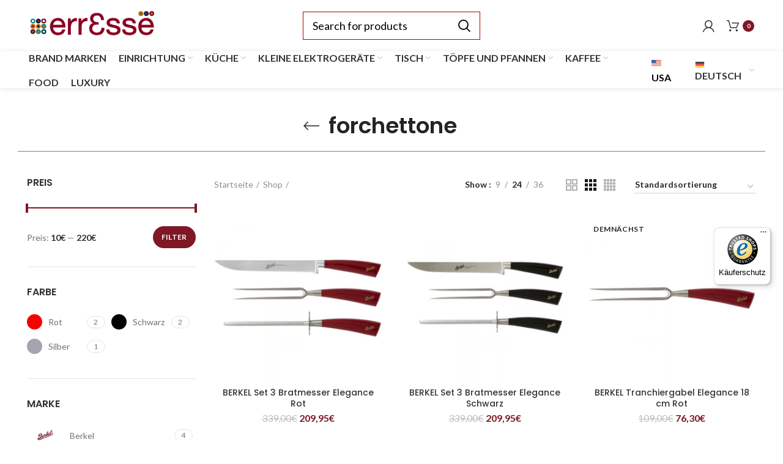

--- FILE ---
content_type: text/html; charset=UTF-8
request_url: https://www.erresse-shop.it/de/tag/forchettone-de/
body_size: 40122
content:
<!DOCTYPE html>
<html lang="de-DE">
<head>
	<meta charset="UTF-8">
	<meta name="viewport" content="width=device-width, initial-scale=1.0, maximum-scale=1.0, user-scalable=no">
	<link rel="profile" href="http://gmpg.org/xfn/11">
	<link rel="pingback" href="https://www.erresse-shop.it/xmlrpc.php">

			
			<script>window.MSInputMethodContext && document.documentMode && document.write('<script src="https://www.erresse-shop.it/wp-content/themes/woodmart/js/libs/ie11CustomProperties.min.js"><\/script>');</script>
		<meta name='robots' content='index, follow, max-image-preview:large, max-snippet:-1, max-video-preview:-1' />
<link rel="alternate" hreflang="it" href="https://www.erresse-shop.it/tag/forchettone/" />
<link rel="alternate" hreflang="en" href="https://www.erresse-shop.it/en/tag/forchettone-en/" />
<link rel="alternate" hreflang="de" href="https://www.erresse-shop.it/de/tag/forchettone-de/" />
<link rel="alternate" hreflang="fr" href="https://www.erresse-shop.it/fr/tag/fourchette-a-decouper/" />
<link rel="alternate" hreflang="es" href="https://www.erresse-shop.it/es/tag/tenedor-para-trinchar/" />
<link rel="alternate" hreflang="x-default" href="https://www.erresse-shop.it/tag/forchettone/" />
<link rel="alternate" hreflang="en-gb" href="https://www.erresse-shop.it/en/tag/forchettone-en/" />

	<!-- This site is optimized with the Yoast SEO Premium plugin v18.6 (Yoast SEO v19.13) - https://yoast.com/wordpress/plugins/seo/ -->
	<title>forchettone Archives - Erresse Shop</title>
	<link rel="canonical" href="https://www.erresse-shop.it/de/tag/forchettone-de/" />
	<meta property="og:locale" content="de_DE" />
	<meta property="og:type" content="article" />
	<meta property="og:title" content="forchettone Archives" />
	<meta property="og:url" content="https://www.erresse-shop.it/de/tag/forchettone-de/" />
	<meta property="og:site_name" content="Erresse Shop" />
	<meta name="twitter:card" content="summary_large_image" />
	<script type="application/ld+json" class="yoast-schema-graph">{"@context":"https://schema.org","@graph":[{"@type":"CollectionPage","@id":"https://www.erresse-shop.it/de/tag/forchettone-de/","url":"https://www.erresse-shop.it/de/tag/forchettone-de/","name":"forchettone Archives - Erresse Shop","isPartOf":{"@id":"https://www.erresse-shop.it/de/#website"},"primaryImageOfPage":{"@id":"https://www.erresse-shop.it/de/tag/forchettone-de/#primaryimage"},"image":{"@id":"https://www.erresse-shop.it/de/tag/forchettone-de/#primaryimage"},"thumbnailUrl":"https://www.erresse-shop.it/wp-content/uploads/2021/11/BERKEL-Set-3-Coltelli-Arrosto-Elegance-Rosso.jpg","breadcrumb":{"@id":"https://www.erresse-shop.it/de/tag/forchettone-de/#breadcrumb"},"inLanguage":"de-DE"},{"@type":"ImageObject","inLanguage":"de-DE","@id":"https://www.erresse-shop.it/de/tag/forchettone-de/#primaryimage","url":"https://www.erresse-shop.it/wp-content/uploads/2021/11/BERKEL-Set-3-Coltelli-Arrosto-Elegance-Rosso.jpg","contentUrl":"https://www.erresse-shop.it/wp-content/uploads/2021/11/BERKEL-Set-3-Coltelli-Arrosto-Elegance-Rosso.jpg","width":1000,"height":1000,"caption":"BERKEL Set 3 Bratmesser Elegance Rot"},{"@type":"BreadcrumbList","@id":"https://www.erresse-shop.it/de/tag/forchettone-de/#breadcrumb","itemListElement":[{"@type":"ListItem","position":1,"name":"Home","item":"https://www.erresse-shop.it/de/"},{"@type":"ListItem","position":2,"name":"forchettone"}]},{"@type":"WebSite","@id":"https://www.erresse-shop.it/de/#website","url":"https://www.erresse-shop.it/de/","name":"Erresse Shop","description":"Articoli di qualità per la casa","potentialAction":[{"@type":"SearchAction","target":{"@type":"EntryPoint","urlTemplate":"https://www.erresse-shop.it/de/?s={search_term_string}"},"query-input":"required name=search_term_string"}],"inLanguage":"de-DE"}]}</script>
	<!-- / Yoast SEO Premium plugin. -->


<link rel='dns-prefetch' href='//widgets.trustedshops.com' />
<link rel='dns-prefetch' href='//js.retainful.com' />
<link rel='dns-prefetch' href='//fonts.googleapis.com' />
<link rel='dns-prefetch' href='//fonts.gstatic.com' />
<link rel='dns-prefetch' href='//cdn1.erresse-shop.it' />
<link rel='dns-prefetch' href='//cdn2.erresse-shop.it' />
<link rel='dns-prefetch' href='//cdn3.erresse-shop.it' />
<link href='https://cdn1.erresse-shop.it' rel='preconnect' />
<link href='https://cdn2.erresse-shop.it' rel='preconnect' />
<link href='https://cdn3.erresse-shop.it' rel='preconnect' />
<link rel="alternate" type="application/rss+xml" title="Erresse Shop &raquo; Feed" href="https://www.erresse-shop.it/de/feed/" />
<link rel="alternate" type="application/rss+xml" title="Erresse Shop &raquo; Comments Feed" href="https://www.erresse-shop.it/de/comments/feed/" />
<script>
window.dataLayer = window.dataLayer || [];
function gtag() {
dataLayer.push(arguments);
                }
                gtag("consent", 'default', {
                ad_storage: 'denied',
                analytics_storage: 'denied',
                wait_for_update: 500
                });
        gtag('set', 'url_passthrough', true);
        gtag('set', 'ads_data_redaction', false);
</script>	
	<link rel="alternate" type="application/rss+xml" title="Erresse Shop &raquo; forchettone Schlagwort Feed" href="https://www.erresse-shop.it/de/tag/forchettone-de/feed/" />
<link rel='stylesheet' id='woocommerce-multi-currency-css' href='https://cdn2.erresse-shop.it/wp-content/plugins/woocommerce-multi-currency/css/woocommerce-multi-currency.min.css?ver=2.2.4' type='text/css' media='all' />
<style id='woocommerce-multi-currency-inline-css' type='text/css'>
.woocommerce-multi-currency .wmc-list-currencies .wmc-currency.wmc-active,.woocommerce-multi-currency .wmc-list-currencies .wmc-currency:hover {background: #f78080 !important;}
		.woocommerce-multi-currency .wmc-list-currencies .wmc-currency,.woocommerce-multi-currency .wmc-title, .woocommerce-multi-currency.wmc-price-switcher a {background: #212121 !important;}
		.woocommerce-multi-currency .wmc-title, .woocommerce-multi-currency .wmc-list-currencies .wmc-currency span,.woocommerce-multi-currency .wmc-list-currencies .wmc-currency a,.woocommerce-multi-currency.wmc-price-switcher a {color: #ffffff !important;}.woocommerce-multi-currency.wmc-shortcode .wmc-currency{background-color:#ffffff;color:#212121}.woocommerce-multi-currency.wmc-shortcode .wmc-currency.wmc-active,.woocommerce-multi-currency.wmc-shortcode .wmc-current-currency{background-color:#ffffff;color:#212121}.woocommerce-multi-currency.wmc-shortcode.vertical-currency-symbols-circle:not(.wmc-currency-trigger-click) .wmc-currency-wrapper:hover .wmc-sub-currency,.woocommerce-multi-currency.wmc-shortcode.vertical-currency-symbols-circle.wmc-currency-trigger-click .wmc-sub-currency{animation: height_slide 100ms;}@keyframes height_slide {0% {height: 0;} 100% {height: 100%;} }
</style>
<link data-minify="1" rel='stylesheet' id='premium-addons-css' href='https://cdn1.erresse-shop.it/wp-content/cache/min/1/wp-content/plugins/premium-addons-for-elementor/assets/frontend/min-css/premium-addons.min.css?ver=1764767833' type='text/css' media='all' />
<link rel='stylesheet' id='premium-pro-css' href='https://cdn3.erresse-shop.it/wp-content/plugins/premium-addons-pro/assets/frontend/min-css/premium-addons.min.css?ver=2.9.14' type='text/css' media='all' />
<link data-minify="1" rel='stylesheet' id='jet-engine-frontend-css' href='https://cdn3.erresse-shop.it/wp-content/cache/min/1/wp-content/plugins/jet-engine/assets/css/frontend.css?ver=1764767833' type='text/css' media='all' />
<style id='classic-theme-styles-inline-css' type='text/css'>
/*! This file is auto-generated */
.wp-block-button__link{color:#fff;background-color:#32373c;border-radius:9999px;box-shadow:none;text-decoration:none;padding:calc(.667em + 2px) calc(1.333em + 2px);font-size:1.125em}.wp-block-file__button{background:#32373c;color:#fff;text-decoration:none}
</style>
<style id='global-styles-inline-css' type='text/css'>
body{--wp--preset--color--black: #000000;--wp--preset--color--cyan-bluish-gray: #abb8c3;--wp--preset--color--white: #ffffff;--wp--preset--color--pale-pink: #f78da7;--wp--preset--color--vivid-red: #cf2e2e;--wp--preset--color--luminous-vivid-orange: #ff6900;--wp--preset--color--luminous-vivid-amber: #fcb900;--wp--preset--color--light-green-cyan: #7bdcb5;--wp--preset--color--vivid-green-cyan: #00d084;--wp--preset--color--pale-cyan-blue: #8ed1fc;--wp--preset--color--vivid-cyan-blue: #0693e3;--wp--preset--color--vivid-purple: #9b51e0;--wp--preset--gradient--vivid-cyan-blue-to-vivid-purple: linear-gradient(135deg,rgba(6,147,227,1) 0%,rgb(155,81,224) 100%);--wp--preset--gradient--light-green-cyan-to-vivid-green-cyan: linear-gradient(135deg,rgb(122,220,180) 0%,rgb(0,208,130) 100%);--wp--preset--gradient--luminous-vivid-amber-to-luminous-vivid-orange: linear-gradient(135deg,rgba(252,185,0,1) 0%,rgba(255,105,0,1) 100%);--wp--preset--gradient--luminous-vivid-orange-to-vivid-red: linear-gradient(135deg,rgba(255,105,0,1) 0%,rgb(207,46,46) 100%);--wp--preset--gradient--very-light-gray-to-cyan-bluish-gray: linear-gradient(135deg,rgb(238,238,238) 0%,rgb(169,184,195) 100%);--wp--preset--gradient--cool-to-warm-spectrum: linear-gradient(135deg,rgb(74,234,220) 0%,rgb(151,120,209) 20%,rgb(207,42,186) 40%,rgb(238,44,130) 60%,rgb(251,105,98) 80%,rgb(254,248,76) 100%);--wp--preset--gradient--blush-light-purple: linear-gradient(135deg,rgb(255,206,236) 0%,rgb(152,150,240) 100%);--wp--preset--gradient--blush-bordeaux: linear-gradient(135deg,rgb(254,205,165) 0%,rgb(254,45,45) 50%,rgb(107,0,62) 100%);--wp--preset--gradient--luminous-dusk: linear-gradient(135deg,rgb(255,203,112) 0%,rgb(199,81,192) 50%,rgb(65,88,208) 100%);--wp--preset--gradient--pale-ocean: linear-gradient(135deg,rgb(255,245,203) 0%,rgb(182,227,212) 50%,rgb(51,167,181) 100%);--wp--preset--gradient--electric-grass: linear-gradient(135deg,rgb(202,248,128) 0%,rgb(113,206,126) 100%);--wp--preset--gradient--midnight: linear-gradient(135deg,rgb(2,3,129) 0%,rgb(40,116,252) 100%);--wp--preset--font-size--small: 13px;--wp--preset--font-size--medium: 20px;--wp--preset--font-size--large: 36px;--wp--preset--font-size--x-large: 42px;--wp--preset--spacing--20: 0.44rem;--wp--preset--spacing--30: 0.67rem;--wp--preset--spacing--40: 1rem;--wp--preset--spacing--50: 1.5rem;--wp--preset--spacing--60: 2.25rem;--wp--preset--spacing--70: 3.38rem;--wp--preset--spacing--80: 5.06rem;--wp--preset--shadow--natural: 6px 6px 9px rgba(0, 0, 0, 0.2);--wp--preset--shadow--deep: 12px 12px 50px rgba(0, 0, 0, 0.4);--wp--preset--shadow--sharp: 6px 6px 0px rgba(0, 0, 0, 0.2);--wp--preset--shadow--outlined: 6px 6px 0px -3px rgba(255, 255, 255, 1), 6px 6px rgba(0, 0, 0, 1);--wp--preset--shadow--crisp: 6px 6px 0px rgba(0, 0, 0, 1);}:where(.is-layout-flex){gap: 0.5em;}:where(.is-layout-grid){gap: 0.5em;}body .is-layout-flow > .alignleft{float: left;margin-inline-start: 0;margin-inline-end: 2em;}body .is-layout-flow > .alignright{float: right;margin-inline-start: 2em;margin-inline-end: 0;}body .is-layout-flow > .aligncenter{margin-left: auto !important;margin-right: auto !important;}body .is-layout-constrained > .alignleft{float: left;margin-inline-start: 0;margin-inline-end: 2em;}body .is-layout-constrained > .alignright{float: right;margin-inline-start: 2em;margin-inline-end: 0;}body .is-layout-constrained > .aligncenter{margin-left: auto !important;margin-right: auto !important;}body .is-layout-constrained > :where(:not(.alignleft):not(.alignright):not(.alignfull)){max-width: var(--wp--style--global--content-size);margin-left: auto !important;margin-right: auto !important;}body .is-layout-constrained > .alignwide{max-width: var(--wp--style--global--wide-size);}body .is-layout-flex{display: flex;}body .is-layout-flex{flex-wrap: wrap;align-items: center;}body .is-layout-flex > *{margin: 0;}body .is-layout-grid{display: grid;}body .is-layout-grid > *{margin: 0;}:where(.wp-block-columns.is-layout-flex){gap: 2em;}:where(.wp-block-columns.is-layout-grid){gap: 2em;}:where(.wp-block-post-template.is-layout-flex){gap: 1.25em;}:where(.wp-block-post-template.is-layout-grid){gap: 1.25em;}.has-black-color{color: var(--wp--preset--color--black) !important;}.has-cyan-bluish-gray-color{color: var(--wp--preset--color--cyan-bluish-gray) !important;}.has-white-color{color: var(--wp--preset--color--white) !important;}.has-pale-pink-color{color: var(--wp--preset--color--pale-pink) !important;}.has-vivid-red-color{color: var(--wp--preset--color--vivid-red) !important;}.has-luminous-vivid-orange-color{color: var(--wp--preset--color--luminous-vivid-orange) !important;}.has-luminous-vivid-amber-color{color: var(--wp--preset--color--luminous-vivid-amber) !important;}.has-light-green-cyan-color{color: var(--wp--preset--color--light-green-cyan) !important;}.has-vivid-green-cyan-color{color: var(--wp--preset--color--vivid-green-cyan) !important;}.has-pale-cyan-blue-color{color: var(--wp--preset--color--pale-cyan-blue) !important;}.has-vivid-cyan-blue-color{color: var(--wp--preset--color--vivid-cyan-blue) !important;}.has-vivid-purple-color{color: var(--wp--preset--color--vivid-purple) !important;}.has-black-background-color{background-color: var(--wp--preset--color--black) !important;}.has-cyan-bluish-gray-background-color{background-color: var(--wp--preset--color--cyan-bluish-gray) !important;}.has-white-background-color{background-color: var(--wp--preset--color--white) !important;}.has-pale-pink-background-color{background-color: var(--wp--preset--color--pale-pink) !important;}.has-vivid-red-background-color{background-color: var(--wp--preset--color--vivid-red) !important;}.has-luminous-vivid-orange-background-color{background-color: var(--wp--preset--color--luminous-vivid-orange) !important;}.has-luminous-vivid-amber-background-color{background-color: var(--wp--preset--color--luminous-vivid-amber) !important;}.has-light-green-cyan-background-color{background-color: var(--wp--preset--color--light-green-cyan) !important;}.has-vivid-green-cyan-background-color{background-color: var(--wp--preset--color--vivid-green-cyan) !important;}.has-pale-cyan-blue-background-color{background-color: var(--wp--preset--color--pale-cyan-blue) !important;}.has-vivid-cyan-blue-background-color{background-color: var(--wp--preset--color--vivid-cyan-blue) !important;}.has-vivid-purple-background-color{background-color: var(--wp--preset--color--vivid-purple) !important;}.has-black-border-color{border-color: var(--wp--preset--color--black) !important;}.has-cyan-bluish-gray-border-color{border-color: var(--wp--preset--color--cyan-bluish-gray) !important;}.has-white-border-color{border-color: var(--wp--preset--color--white) !important;}.has-pale-pink-border-color{border-color: var(--wp--preset--color--pale-pink) !important;}.has-vivid-red-border-color{border-color: var(--wp--preset--color--vivid-red) !important;}.has-luminous-vivid-orange-border-color{border-color: var(--wp--preset--color--luminous-vivid-orange) !important;}.has-luminous-vivid-amber-border-color{border-color: var(--wp--preset--color--luminous-vivid-amber) !important;}.has-light-green-cyan-border-color{border-color: var(--wp--preset--color--light-green-cyan) !important;}.has-vivid-green-cyan-border-color{border-color: var(--wp--preset--color--vivid-green-cyan) !important;}.has-pale-cyan-blue-border-color{border-color: var(--wp--preset--color--pale-cyan-blue) !important;}.has-vivid-cyan-blue-border-color{border-color: var(--wp--preset--color--vivid-cyan-blue) !important;}.has-vivid-purple-border-color{border-color: var(--wp--preset--color--vivid-purple) !important;}.has-vivid-cyan-blue-to-vivid-purple-gradient-background{background: var(--wp--preset--gradient--vivid-cyan-blue-to-vivid-purple) !important;}.has-light-green-cyan-to-vivid-green-cyan-gradient-background{background: var(--wp--preset--gradient--light-green-cyan-to-vivid-green-cyan) !important;}.has-luminous-vivid-amber-to-luminous-vivid-orange-gradient-background{background: var(--wp--preset--gradient--luminous-vivid-amber-to-luminous-vivid-orange) !important;}.has-luminous-vivid-orange-to-vivid-red-gradient-background{background: var(--wp--preset--gradient--luminous-vivid-orange-to-vivid-red) !important;}.has-very-light-gray-to-cyan-bluish-gray-gradient-background{background: var(--wp--preset--gradient--very-light-gray-to-cyan-bluish-gray) !important;}.has-cool-to-warm-spectrum-gradient-background{background: var(--wp--preset--gradient--cool-to-warm-spectrum) !important;}.has-blush-light-purple-gradient-background{background: var(--wp--preset--gradient--blush-light-purple) !important;}.has-blush-bordeaux-gradient-background{background: var(--wp--preset--gradient--blush-bordeaux) !important;}.has-luminous-dusk-gradient-background{background: var(--wp--preset--gradient--luminous-dusk) !important;}.has-pale-ocean-gradient-background{background: var(--wp--preset--gradient--pale-ocean) !important;}.has-electric-grass-gradient-background{background: var(--wp--preset--gradient--electric-grass) !important;}.has-midnight-gradient-background{background: var(--wp--preset--gradient--midnight) !important;}.has-small-font-size{font-size: var(--wp--preset--font-size--small) !important;}.has-medium-font-size{font-size: var(--wp--preset--font-size--medium) !important;}.has-large-font-size{font-size: var(--wp--preset--font-size--large) !important;}.has-x-large-font-size{font-size: var(--wp--preset--font-size--x-large) !important;}
.wp-block-navigation a:where(:not(.wp-element-button)){color: inherit;}
:where(.wp-block-post-template.is-layout-flex){gap: 1.25em;}:where(.wp-block-post-template.is-layout-grid){gap: 1.25em;}
:where(.wp-block-columns.is-layout-flex){gap: 2em;}:where(.wp-block-columns.is-layout-grid){gap: 2em;}
.wp-block-pullquote{font-size: 1.5em;line-height: 1.6;}
</style>
<link data-minify="1" rel='stylesheet' id='wpml-blocks-css' href='https://cdn3.erresse-shop.it/wp-content/cache/min/1/wp-content/plugins/sitepress-multilingual-cms/dist/css/blocks/styles.css?ver=1764767833' type='text/css' media='all' />
<link rel='stylesheet' id='erresse-css' href='https://cdn1.erresse-shop.it/wp-content/plugins/erresse/public/css/erresse-public.css?ver=1.0.0' type='text/css' media='all' />
<style id='woocommerce-inline-inline-css' type='text/css'>
.woocommerce form .form-row .required { visibility: visible; }
</style>
<link rel='stylesheet' id='square-thumbnails-css' href='https://cdn3.erresse-shop.it/wp-content/plugins/square-thumbnails/public/css/square-thumbnails-public.css?ver=1.1.0' type='text/css' media='all' />
<link rel='stylesheet' id='wpml-legacy-horizontal-list-0-css' href='https://cdn3.erresse-shop.it/wp-content/plugins/sitepress-multilingual-cms/templates/language-switchers/legacy-list-horizontal/style.min.css?ver=1' type='text/css' media='all' />
<link rel='stylesheet' id='wpml-menu-item-0-css' href='https://cdn1.erresse-shop.it/wp-content/plugins/sitepress-multilingual-cms/templates/language-switchers/menu-item/style.min.css?ver=1' type='text/css' media='all' />
<link data-minify="1" rel='stylesheet' id='xpay-checkout-css' href='https://cdn2.erresse-shop.it/wp-content/cache/min/1/wp-content/plugins/cartasi-x-pay/assets/css/xpay.css?ver=1764767833' type='text/css' media='all' />
<link data-minify="1" rel='stylesheet' id='cms-navigation-style-base-css' href='https://cdn3.erresse-shop.it/wp-content/cache/min/1/wp-content/plugins/wpml-cms-nav/res/css/cms-navigation-base.css?ver=1764767833' type='text/css' media='screen' />
<link data-minify="1" rel='stylesheet' id='cms-navigation-style-css' href='https://cdn1.erresse-shop.it/wp-content/cache/min/1/wp-content/plugins/wpml-cms-nav/res/css/cms-navigation.css?ver=1764767833' type='text/css' media='screen' />
<link data-minify="1" rel='stylesheet' id='jet-woo-builder-css' href='https://cdn3.erresse-shop.it/wp-content/cache/min/1/wp-content/plugins/jet-woo-builder/assets/css/frontend.css?ver=1764767833' type='text/css' media='all' />
<style id='jet-woo-builder-inline-css' type='text/css'>
@font-face {
				font-family: "WooCommerce";
				src: url("https://cdn2.erresse-shop.it/wp-content/plugins/woocommerce/assets/fonts/WooCommerce.eot");
				src: url("https://cdn2.erresse-shop.it/wp-content/plugins/woocommerce/assets/fonts/WooCommerce.eot?#iefix") format("embedded-opentype"),
					url("https://cdn1.erresse-shop.it/wp-content/plugins/woocommerce/assets/fonts/WooCommerce.woff") format("woff"),
					url("https://cdn2.erresse-shop.it/wp-content/plugins/woocommerce/assets/fonts/WooCommerce.ttf") format("truetype"),
					url("https://cdn2.erresse-shop.it/wp-content/plugins/woocommerce/assets/fonts/WooCommerce.svg#WooCommerce") format("svg");
				font-weight: normal;
				font-style: normal;
			}
</style>
<link data-minify="1" rel='stylesheet' id='jet-woo-builder-frontend-css' href='https://cdn3.erresse-shop.it/wp-content/cache/min/1/wp-content/plugins/jet-woo-builder/assets/css/lib/jetwoobuilder-frontend-font/css/jetwoobuilder-frontend-font.css?ver=1764767833' type='text/css' media='all' />
<link data-minify="1" rel='stylesheet' id='jet-elements-css' href='https://cdn3.erresse-shop.it/wp-content/cache/min/1/wp-content/plugins/jet-elements/assets/css/jet-elements.css?ver=1764767833' type='text/css' media='all' />
<link data-minify="1" rel='stylesheet' id='jet-elements-skin-css' href='https://cdn2.erresse-shop.it/wp-content/cache/min/1/wp-content/plugins/jet-elements/assets/css/jet-elements-skin.css?ver=1764767833' type='text/css' media='all' />
<link data-minify="1" rel='stylesheet' id='elementor-icons-css' href='https://cdn1.erresse-shop.it/wp-content/cache/min/1/wp-content/plugins/elementor/assets/lib/eicons/css/elementor-icons.min.css?ver=1764767833' type='text/css' media='all' />
<link rel='stylesheet' id='elementor-frontend-css' href='https://cdn1.erresse-shop.it/wp-content/plugins/elementor/assets/css/frontend-lite.min.css?ver=3.12.2' type='text/css' media='all' />
<link rel='stylesheet' id='swiper-css' href='https://cdn2.erresse-shop.it/wp-content/plugins/elementor/assets/lib/swiper/css/swiper.min.css?ver=5.3.6' type='text/css' media='all' />
<link rel='stylesheet' id='elementor-post-139697-css' href='https://cdn2.erresse-shop.it/wp-content/uploads/elementor/css/post-139697.css?ver=1762414004' type='text/css' media='all' />
<link data-minify="1" rel='stylesheet' id='dashicons-css' href='https://cdn1.erresse-shop.it/wp-content/cache/min/1/wp-includes/css/dashicons.min.css?ver=1764767833' type='text/css' media='all' />
<style id='dashicons-inline-css' type='text/css'>
[data-font="Dashicons"]:before {font-family: 'Dashicons' !important;content: attr(data-icon) !important;speak: none !important;font-weight: normal !important;font-variant: normal !important;text-transform: none !important;line-height: 1 !important;font-style: normal !important;-webkit-font-smoothing: antialiased !important;-moz-osx-font-smoothing: grayscale !important;}
</style>
<link rel='stylesheet' id='elementor-pro-css' href='https://cdn3.erresse-shop.it/wp-content/plugins/elementor-pro/assets/css/frontend-lite.min.css?ver=3.12.3' type='text/css' media='all' />
<link rel='stylesheet' id='elementor-global-css' href='https://cdn1.erresse-shop.it/wp-content/uploads/elementor/css/global.css?ver=1762414012' type='text/css' media='all' />
<link rel='stylesheet' id='elementor-post-384251-css' href='https://cdn2.erresse-shop.it/wp-content/uploads/elementor/css/post-384251.css?ver=1762414004' type='text/css' media='all' />
<link data-minify="1" rel='stylesheet' id='ywcars-frontend-css' href='https://cdn3.erresse-shop.it/wp-content/cache/min/1/wp-content/plugins/yith-advanced-refund-system-for-woocommerce.premium/assets/css/ywcars-frontend.css?ver=1764767833' type='text/css' media='all' />
<link data-minify="1" rel='stylesheet' id='ywcars-common-css' href='https://cdn3.erresse-shop.it/wp-content/cache/min/1/wp-content/plugins/yith-advanced-refund-system-for-woocommerce.premium/assets/css/ywcars-common.css?ver=1764767833' type='text/css' media='all' />
<link rel='stylesheet' id='bootstrap-css' href='https://cdn1.erresse-shop.it/wp-content/themes/woodmart/css/bootstrap.min.css?ver=6.2.4' type='text/css' media='all' />
<link rel='stylesheet' id='woodmart-style-css' href='https://cdn1.erresse-shop.it/wp-content/themes/woodmart/css/parts/base.min.css?ver=6.2.4' type='text/css' media='all' />
<link data-minify="1" rel='stylesheet' id='child-style-css' href='https://cdn1.erresse-shop.it/wp-content/cache/min/1/wp-content/themes/erresse/style.css?ver=1764767833' type='text/css' media='all' />
<link data-minify="1" rel='stylesheet' id='child-style-n-css' href='https://cdn3.erresse-shop.it/wp-content/cache/min/1/wp-content/themes/erresse/style-nicola.css?ver=1764767833' type='text/css' media='all' />
<link data-minify="1" rel='stylesheet' id='js_composer_front-css' href='https://cdn2.erresse-shop.it/wp-content/cache/min/1/wp-content/plugins/js_composer/assets/css/js_composer.min.css?ver=1764767833' type='text/css' media='all' />
<link rel='stylesheet' id='wd-widget-wd-recent-posts-css' href='https://cdn2.erresse-shop.it/wp-content/themes/woodmart/css/parts/widget-wd-recent-posts.min.css?ver=6.2.4' type='text/css' media='all' />
<link rel='stylesheet' id='wd-widget-nav-css' href='https://cdn2.erresse-shop.it/wp-content/themes/woodmart/css/parts/widget-nav.min.css?ver=6.2.4' type='text/css' media='all' />
<link rel='stylesheet' id='wd-widget-wd-layered-nav-product-cat-css' href='https://cdn3.erresse-shop.it/wp-content/themes/woodmart/css/parts/woo-widget-wd-layered-nav-product-cat.min.css?ver=6.2.4' type='text/css' media='all' />
<link rel='stylesheet' id='wd-widget-layered-nav-stock-status-css' href='https://cdn3.erresse-shop.it/wp-content/themes/woodmart/css/parts/woo-widget-layered-nav-stock-status.min.css?ver=6.2.4' type='text/css' media='all' />
<link rel='stylesheet' id='wd-widget-product-list-css' href='https://cdn2.erresse-shop.it/wp-content/themes/woodmart/css/parts/woo-widget-product-list.min.css?ver=6.2.4' type='text/css' media='all' />
<link rel='stylesheet' id='wd-widget-slider-price-filter-css' href='https://cdn1.erresse-shop.it/wp-content/themes/woodmart/css/parts/woo-widget-slider-price-filter.min.css?ver=6.2.4' type='text/css' media='all' />
<link rel='stylesheet' id='wd-woo-stripe-css' href='https://cdn3.erresse-shop.it/wp-content/themes/woodmart/css/parts/int-woo-stripe.min.css?ver=6.2.4' type='text/css' media='all' />
<link rel='stylesheet' id='wd-wpml-css' href='https://cdn2.erresse-shop.it/wp-content/themes/woodmart/css/parts/int-wpml.min.css?ver=6.2.4' type='text/css' media='all' />
<link rel='stylesheet' id='wd-elementor-pro-base-css' href='https://cdn3.erresse-shop.it/wp-content/themes/woodmart/css/parts/int-elementor-pro.min.css?ver=6.2.4' type='text/css' media='all' />
<link rel='stylesheet' id='wd-wpbakery-base-css' href='https://cdn2.erresse-shop.it/wp-content/themes/woodmart/css/parts/int-wpbakery-base.min.css?ver=6.2.4' type='text/css' media='all' />
<link rel='stylesheet' id='wd-woocommerce-base-css' href='https://cdn2.erresse-shop.it/wp-content/themes/woodmart/css/parts/woocommerce-base.min.css?ver=6.2.4' type='text/css' media='all' />
<link rel='stylesheet' id='wd-page-shop-css' href='https://cdn3.erresse-shop.it/wp-content/themes/woodmart/css/parts/woo-page-shop.min.css?ver=6.2.4' type='text/css' media='all' />
<link rel='stylesheet' id='wd-widget-active-filters-css' href='https://cdn3.erresse-shop.it/wp-content/themes/woodmart/css/parts/woo-widget-active-filters.min.css?ver=6.2.4' type='text/css' media='all' />
<link rel='stylesheet' id='wd-header-base-css' href='https://cdn2.erresse-shop.it/wp-content/themes/woodmart/css/parts/header-base.min.css?ver=6.2.4' type='text/css' media='all' />
<link rel='stylesheet' id='wd-mod-tools-css' href='https://cdn1.erresse-shop.it/wp-content/themes/woodmart/css/parts/mod-tools.min.css?ver=6.2.4' type='text/css' media='all' />
<link rel='stylesheet' id='wd-header-elements-base-css' href='https://cdn1.erresse-shop.it/wp-content/themes/woodmart/css/parts/header-el-base.min.css?ver=6.2.4' type='text/css' media='all' />
<link rel='stylesheet' id='wd-header-search-css' href='https://cdn1.erresse-shop.it/wp-content/themes/woodmart/css/parts/header-el-search.min.css?ver=6.2.4' type='text/css' media='all' />
<link rel='stylesheet' id='wd-header-search-form-css' href='https://cdn2.erresse-shop.it/wp-content/themes/woodmart/css/parts/header-el-search-form.min.css?ver=6.2.4' type='text/css' media='all' />
<link rel='stylesheet' id='wd-header-my-account-css' href='https://cdn1.erresse-shop.it/wp-content/themes/woodmart/css/parts/header-el-my-account.min.css?ver=6.2.4' type='text/css' media='all' />
<link rel='stylesheet' id='wd-header-cart-css' href='https://cdn3.erresse-shop.it/wp-content/themes/woodmart/css/parts/header-el-cart.min.css?ver=6.2.4' type='text/css' media='all' />
<link rel='stylesheet' id='wd-widget-shopping-cart-css' href='https://cdn3.erresse-shop.it/wp-content/themes/woodmart/css/parts/woo-widget-shopping-cart.min.css?ver=6.2.4' type='text/css' media='all' />
<link rel='stylesheet' id='wd-header-cart-side-css' href='https://cdn3.erresse-shop.it/wp-content/themes/woodmart/css/parts/header-el-cart-side.min.css?ver=6.2.4' type='text/css' media='all' />
<link rel='stylesheet' id='wd-off-canvas-sidebar-css' href='https://cdn1.erresse-shop.it/wp-content/themes/woodmart/css/parts/opt-off-canvas-sidebar.min.css?ver=6.2.4' type='text/css' media='all' />
<link rel='stylesheet' id='wd-shop-filter-area-css' href='https://cdn1.erresse-shop.it/wp-content/themes/woodmart/css/parts/woo-opt-shop-filter-area.min.css?ver=6.2.4' type='text/css' media='all' />
<link rel='stylesheet' id='wd-sticky-loader-css' href='https://cdn2.erresse-shop.it/wp-content/themes/woodmart/css/parts/mod-sticky-loader.min.css?ver=6.2.4' type='text/css' media='all' />
<link rel='stylesheet' id='wd-product-loop-css' href='https://cdn3.erresse-shop.it/wp-content/themes/woodmart/css/parts/woo-product-loop.min.css?ver=6.2.4' type='text/css' media='all' />
<link rel='stylesheet' id='wd-product-loop-quick-css' href='https://cdn3.erresse-shop.it/wp-content/themes/woodmart/css/parts/woo-product-loop-quick.min.css?ver=6.2.4' type='text/css' media='all' />
<link rel='stylesheet' id='wd-categories-loop-css' href='https://cdn2.erresse-shop.it/wp-content/themes/woodmart/css/parts/woo-categories-loop.min.css?ver=6.2.4' type='text/css' media='all' />
<link rel='stylesheet' id='wd-categories-loop-default-css' href='https://cdn1.erresse-shop.it/wp-content/themes/woodmart/css/parts/woo-categories-loop-default.min.css?ver=6.2.4' type='text/css' media='all' />
<link rel='stylesheet' id='wd-mfp-popup-css' href='https://cdn3.erresse-shop.it/wp-content/themes/woodmart/css/parts/lib-magnific-popup.min.css?ver=6.2.4' type='text/css' media='all' />
<link rel='stylesheet' id='wd-footer-base-css' href='https://cdn3.erresse-shop.it/wp-content/themes/woodmart/css/parts/footer-base.min.css?ver=6.2.4' type='text/css' media='all' />
<link rel='stylesheet' id='wd-scroll-top-css' href='https://cdn1.erresse-shop.it/wp-content/themes/woodmart/css/parts/opt-scrolltotop.min.css?ver=6.2.4' type='text/css' media='all' />
<link data-minify="1" rel='stylesheet' id='xts-style-header_337920-css' href='https://cdn1.erresse-shop.it/wp-content/cache/min/1/wp-content/uploads/2024/06/xts-header_337920-1719561038.css?ver=1764767833' type='text/css' media='all' />
<link data-minify="1" rel='stylesheet' id='xts-style-theme_settings_default-css' href='https://cdn1.erresse-shop.it/wp-content/cache/min/1/wp-content/uploads/2025/07/xts-theme_settings_default-1753943373.css?ver=1764767833' type='text/css' media='all' />
<link rel='stylesheet' id='xts-google-fonts-css' href='https://fonts.googleapis.com/css?family=Lato%3A400%2C700%7CPoppins%3A400%2C600%2C500&#038;display=swap&#038;ver=6.2.4' type='text/css' media='all' />
<link rel='stylesheet' id='google-fonts-1-css' href='https://fonts.googleapis.com/css?family=Poppins%3A100%2C100italic%2C200%2C200italic%2C300%2C300italic%2C400%2C400italic%2C500%2C500italic%2C600%2C600italic%2C700%2C700italic%2C800%2C800italic%2C900%2C900italic%7CLato%3A100%2C100italic%2C200%2C200italic%2C300%2C300italic%2C400%2C400italic%2C500%2C500italic%2C600%2C600italic%2C700%2C700italic%2C800%2C800italic%2C900%2C900italic%7CPlayfair+Display%3A100%2C100italic%2C200%2C200italic%2C300%2C300italic%2C400%2C400italic%2C500%2C500italic%2C600%2C600italic%2C700%2C700italic%2C800%2C800italic%2C900%2C900italic&#038;display=auto&#038;ver=6.4.3' type='text/css' media='all' />
<link rel="preconnect" href="https://fonts.gstatic.com/" crossorigin><script type="text/javascript" id="wpml-cookie-js-extra">
/* <![CDATA[ */
var wpml_cookies = {"wp-wpml_current_language":{"value":"de","expires":1,"path":"\/"}};
var wpml_cookies = {"wp-wpml_current_language":{"value":"de","expires":1,"path":"\/"}};
/* ]]> */
</script>
<script type="text/javascript" src="https://cdn1.erresse-shop.it/wp-content/plugins/sitepress-multilingual-cms/res/js/cookies/language-cookie.js?ver=4.6.12" id="wpml-cookie-js" defer="defer" data-wp-strategy="defer"></script>
<script type="text/javascript" src="https://cdn1.erresse-shop.it/wp-content/plugins/enable-jquery-migrate-helper/js/jquery/jquery-1.12.4-wp.js?ver=1.12.4-wp" id="jquery-core-js"></script>
<script type="text/javascript" src="https://cdn1.erresse-shop.it/wp-content/plugins/enable-jquery-migrate-helper/js/jquery-migrate/jquery-migrate-1.4.1-wp.js?ver=1.4.1-wp" id="jquery-migrate-js"></script>
<script type="text/javascript" id="woocommerce-multi-currency-js-extra">
/* <![CDATA[ */
var wooMultiCurrencyParams = {"enableCacheCompatible":"0","ajaxUrl":"https:\/\/www.erresse-shop.it\/wp-admin\/admin-ajax.php","switchByJS":"0","extra_params":[],"current_currency":"EUR","currencyByPaymentImmediately":"","click_to_expand_currencies_bar":""};
/* ]]> */
</script>
<script type="text/javascript" src="https://cdn3.erresse-shop.it/wp-content/plugins/woocommerce-multi-currency/js/woocommerce-multi-currency.min.js?ver=2.2.4" id="woocommerce-multi-currency-js"></script>
<script type="text/javascript" src="https://cdn2.erresse-shop.it/wp-content/plugins/erresse/public/js/erresse-public.js?ver=1.0.0" id="erresse-js"></script>
<script type="text/javascript" src="https://cdn1.erresse-shop.it/wp-content/plugins/woocommerce/assets/js/jquery-blockui/jquery.blockUI.min.js?ver=2.7.0-wc.6.9.4" id="jquery-blockui-js"></script>
<script type="text/javascript" id="wc-add-to-cart-js-extra">
/* <![CDATA[ */
var wc_add_to_cart_params = {"ajax_url":"\/wp-admin\/admin-ajax.php?lang=de","wc_ajax_url":"\/de\/?wc-ajax=%%endpoint%%&elementor_page_id=11511","i18n_view_cart":"View cart","cart_url":"https:\/\/www.erresse-shop.it\/de\/einkaufswagen\/","is_cart":"","cart_redirect_after_add":"no"};
/* ]]> */
</script>
<script type="text/javascript" src="https://cdn1.erresse-shop.it/wp-content/plugins/woocommerce/assets/js/frontend/add-to-cart.min.js?ver=6.9.4" id="wc-add-to-cart-js"></script>
<script type="text/javascript" src="https://cdn3.erresse-shop.it/wp-content/plugins/square-thumbnails/public/js/square-thumbnails-public.js?ver=1.1.0" id="square-thumbnails-js"></script>
<script type="text/javascript" src="https://cdn2.erresse-shop.it/wp-content/plugins/cartasi-x-pay/assets/js/xpay.js?ver=7.3.4" id="xpay-checkout-js"></script>
<script type="text/javascript" src="https://cdn3.erresse-shop.it/wp-content/plugins/js_composer/assets/js/vendors/woocommerce-add-to-cart.js?ver=6.7.0" id="vc_woocommerce-add-to-cart-js-js"></script>
<script type="text/javascript" id="rnoc_track-user-cart-js-extra">
/* <![CDATA[ */
var retainful_cart_data = {"ajax_url":"https:\/\/www.erresse-shop.it\/wp-admin\/admin-ajax.php","jquery_url":"https:\/\/www.erresse-shop.it\/wp-includes\/js\/jquery\/jquery.js","ip":"2a02:c207:3018:3702::1","version":"2.6.36","public_key":"ffbe8aa2-d6d5-40f2-a0b1-2aba5c9e7a43","api_url":"https:\/\/api.retainful.com\/v1\/woocommerce\/webhooks\/checkout","tracking_element_selector":"retainful-abandoned-cart-data","cart_tracking_engine":"js"};
/* ]]> */
</script>
<script src='https://js.retainful.com/woocommerce/v2/retainful.js?ver=2.6.36' id='rnoc_track-user-cart-js' data-cfasync='false' defer></script><script type="text/javascript" src="https://cdn1.erresse-shop.it/wp-content/themes/woodmart/js/libs/device.min.js?ver=6.2.4" id="wd-device-library-js"></script>
<script type="text/javascript" id="woocommerce-multi-currency-switcher-js-extra">
/* <![CDATA[ */
var _woocommerce_multi_currency_params = {"use_session":"0","do_not_reload_page":"","ajax_url":"https:\/\/www.erresse-shop.it\/wp-admin\/admin-ajax.php","posts_submit":"0","switch_by_js":""};
/* ]]> */
</script>
<script type="text/javascript" src="https://cdn2.erresse-shop.it/wp-content/plugins/woocommerce-multi-currency/js/woocommerce-multi-currency-switcher.min.js?ver=2.2.4" id="woocommerce-multi-currency-switcher-js"></script>
<link rel="https://api.w.org/" href="https://www.erresse-shop.it/de/wp-json/" /><link rel="alternate" type="application/json" href="https://www.erresse-shop.it/de/wp-json/wp/v2/product_tag/11511" /><link rel="EditURI" type="application/rsd+xml" title="RSD" href="https://www.erresse-shop.it/xmlrpc.php?rsd" />
<meta name="generator" content="WPML ver:4.6.12 stt:1,64,4,3,27,2;" />
<meta name="generator" content="Performant Translations 1.1.2">
<script src="https://cdn2.erresse-shop.it/wp-content/plugins/cartasi-x-pay/assets/js/pagodil-sticker.min.js?v=7.3.4"></script><style>.pagodil-sticker-container { display: inline-block; margin-bottom: 60px; } </style><script>
(function() {
    // Map LegalBlink consent variables to PixelYourSite pixel categories
    var cliPixelCategories = {
        'advertisement': ['Facebook', 'GAds'],
        'analytics': ['Analytics']
    };

    // Helper to update pixels based on consent
    function updatePixels(consent) {
        if (typeof pys === 'undefined') return;

        // Advertisement pixels
        var advConsent = !!consent.advConsent;
        cliPixelCategories['advertisement'].forEach(function(pixelName) {
            if (typeof pys[pixelName] !== 'undefined') {
                if (advConsent) {
                    pys[pixelName].loadPixel();
                } else {
                    pys[pixelName].disable();
                }
            }
        });

        // Analytics pixels
        var statsConsent = !!consent.statsConsent;
        cliPixelCategories['analytics'].forEach(function(pixelName) {
            if (typeof pys[pixelName] !== 'undefined') {
                if (statsConsent) {
                    pys[pixelName].loadPixel();
                } else {
                    pys[pixelName].disable();
                }
            }
        });
    }

    // Listen for LegalBlink consent changes via dataLayer
    function listenForLegalBlinkConsent() {
        if (typeof window.dataLayer === 'undefined') {
            window.dataLayer = [];
        }

        // Hook into dataLayer.push to catch new events
        var originalPush = window.dataLayer.push;
        window.dataLayer.push = function() {
            for (var i = 0; i < arguments.length; i++) {
                var item = arguments[i];
                if (item && item.event === 'legalblink_history_change') {
                    updatePixels(item);
                }
            }
            return originalPush.apply(window.dataLayer, arguments);
        };

        // Also check existing events on page load
        window.dataLayer.forEach(function(item) {
            if (item && item.event === 'legalblink_history_change') {
                updatePixels(item);
            }
        });
    }

    // Wait for pys to be available, then initialize
    function waitForPysAndInit() {
        if (typeof pys !== 'undefined') {
            listenForLegalBlinkConsent();
        } else {
            setTimeout(waitForPysAndInit, 200);
        }
    }

    waitForPysAndInit();
})();
</script>
<!-- Google Tag Manager -->
<script>(function(w,d,s,l,i){w[l]=w[l]||[];w[l].push({'gtm.start':
new Date().getTime(),event:'gtm.js'});var f=d.getElementsByTagName(s)[0],
j=d.createElement(s),dl=l!='dataLayer'?'&l='+l:'';j.async=true;j.src=
'https://www.googletagmanager.com/gtm.js?id='+i+dl;f.parentNode.insertBefore(j,f);
})(window,document,'script','dataLayer','GTM-K794PTG');</script>
<!-- End Google Tag Manager -->
						<meta name="viewport" content="width=device-width, initial-scale=1.0, maximum-scale=1.0, user-scalable=no">
										<noscript><style>.woocommerce-product-gallery{ opacity: 1 !important; }</style></noscript>
	
            <style>
                .jet-woo-products-list .jet-woo-product-thumbnail {
                    position: relative;
                }
            </style>

        <meta name="generator" content="Elementor 3.12.2; features: e_dom_optimization, e_optimized_assets_loading, e_optimized_css_loading, a11y_improvements, additional_custom_breakpoints; settings: css_print_method-external, google_font-enabled, font_display-auto">
<meta name="generator" content="Powered by WPBakery Page Builder - drag and drop page builder for WordPress."/>
<link rel="icon" href="https://cdn3.erresse-shop.it/wp-content/uploads/2023/04/cropped-logo-32x32.jpg" sizes="32x32" />
<link rel="icon" href="https://cdn1.erresse-shop.it/wp-content/uploads/2023/04/cropped-logo-192x192.jpg" sizes="192x192" />
<link rel="apple-touch-icon" href="https://cdn2.erresse-shop.it/wp-content/uploads/2023/04/cropped-logo-180x180.jpg" />
<meta name="msapplication-TileImage" content="https://cdn3.erresse-shop.it/wp-content/uploads/2023/04/cropped-logo-270x270.jpg" />
		<style type="text/css" id="wp-custom-css">
			.whb-top-bar .wd-header-search .wd-tools-icon:before {
font-size: 20px!important;
}

.searchform .searchsubmit {
position: absolute;
top: 0;
right: 2px;
bottom: 0;
padding: 0;
width: 50px;
color: black;
}
.woodmart-search-form {margin:auto; width:40%}

.is-usa .woodmart-search-form {margin:auto; width:90%}

.s {
color: black!important;
}

.searchform input[type="text"] {
padding-right: 50px;
height: 46px;
font-size: 18px!important;
border: solid 1px #a20505 !important;
}
@media (max-width:428px) {
	.woodmart-search-form {margin:auto; width:65%}
	
	.searchform input[type="text"]
{
  height: 40px;
  font-size: 16px !important;
  padding: 10px !important;
}
}	
@media (min-width: 1025px){
.whb-top-bar-inner {
height: 60px;
max-height: 60px;
	}}

.title-shop.title-design-centered>.container, .header.entry-header {
    border-bottom: 1px solid grey;
	padding-bottom:20px;
}

.product-grid-item span.woocommerce-Price-amount.amount {font-size: 16px;}

.page-title .entry-title {
    
    font-size: 36px;
}

.wd-checkout-steps {
    padding-bottom: 40px;
    border-bottom: 1px solid grey;
}

.wd-sub-menu li a {		
  color: #2e2e2e;
	line-height: 1.4;
}

div.cp-style-container {width: 900px;
}

.wd-nav-img, .mega-menu-list img {
width: 20px!important;
}
.wd-nav>li>a {
font-weight: 700!important;
}

ul.product_list_widget.brand-lines-list {
    list-style: none;
}

.woodmart-product-categories {
    margin-top: 15px;
    margin-right: -15px;
    margin-left: -15px;
    vertical-align:middle
}

.woodmart-product-categories > li {
    display: inline-block;
    vertical-align:middle
}

.woodmart-product-categories li {
    position:relative
}

.woodmart-product-categories .category-nav-link > a {
    color:#4E4E4E
}

.woodmart-product-categories .category-nav-link > a:focus, .woodmart-product-categories .category-nav-link > a:hover {
    color:#2d2a2a
}

.woodmart-product-categories .children {
    position: absolute;
    top: 100%;
    left: 0;
    z-index: 15;
    margin-top: 10px;
    padding-top: 10px;
    padding-bottom: 10px;
    width: 210px;
    background-color: #fff;
    -webkit-box-shadow: 0 0 3px rgba(0, 0, 0, .15);
    box-shadow:0 0 3px rgba(0, 0, 0, .15)
}

.woodmart-product-categories .children .category-nav-link a {
    display: -webkit-box;
    display: -ms-flexbox;
    display: flex;
    -webkit-box-align: center;
    -ms-flex-align: center;
    align-items: center;
    padding-top: 10px;
    padding-right: 25px;
    padding-bottom: 10px;
    padding-left: 25px;
    width:100%
}

.woodmart-product-categories .children .category-name {
    text-transform:none
}

.woodmart-product-categories .children .category-icon {
    max-height:35px
}

.woodmart-product-categories .children .children {
    top: 0;
    left: 100%;
    margin-top:0
}

.woodmart-product-categories .children .children:after {
    content:none
}

.woodmart-product-categories .shop-all-link, .woodmart-product-categories .wc-default-cat {
    display:none
}

.woodmart-product-categories .shop-all-link a:before {
    margin-right: 10px;
    font-weight: 400;
    font-size: 40px;
    line-height: 1;
    content: "\f11a";
    font-family:woodmart-font
}

.color-scheme-light .woodmart-product-categories .children {
    background-color: #101010;
    -webkit-box-shadow: none;
    box-shadow:none
}

.category-nav-link {
    position:relative
}

.category-nav-link a {
    position: relative;
    display: -webkit-box;
    display: -ms-flexbox;
    display: flex;
    -webkit-box-align: center;
    -ms-flex-align: center;
    align-items: center;
    -webkit-box-orient: horizontal;
    -webkit-box-direction: normal;
    -ms-flex-direction: row;
    flex-direction: row;
    padding-top: 10px;
    padding-right: 15px;
    padding-bottom: 10px;
    padding-left: 15px;
    text-decoration: none;
    text-transform:uppercase
}

.category-nav-link .category-summary {
    display: inline-block;
    vertical-align: middle;
    text-align:left
}

.category-nav-link .category-icon {
    display: inline-block;
    margin-right: 10px;
    max-height:40px
}

.category-nav-link .category-name {
    position: relative;
    display: inline-block;
    letter-spacing: .2px;
    font-weight: 600;
    font-size: 14px;
    line-height:1.3
}

.category-nav-link .category-products-count {
    display: block;
    margin-top: 5px;
    color: #9A9A9A;
    text-transform: capitalize;
    font-size:12px
}

.color-scheme-light .category-nav-link > a {
    color:#fff
}

.color-scheme-light .category-nav-link > a:focus, .color-scheme-light .category-nav-link > a:hover {
    color:rgba(255, 255, 255, .9)
}

.color-scheme-light .category-nav-link .category-products-count {
    color:rgba(255, 255, 255, .6)
}

.category-nav-link .category-name:after {background-color: #83b735;}


.woodmart-product-categories .category-nav-link>a:hover .category-name:after {
width: 100%;
}

.category-nav-link .category-name:after {
content: '';
position: absolute;
top: 100%;
left: 0;
width: 0;
height: 2px;
-webkit-transition: width .4s cubic-bezier(.175,.885,.32,1.15);
transition: width .4s cubic-bezier(.175,.885,.32,1.15);
}
.woodmart-show-categories {
display: none;
margin-top: 5px;
margin-bottom: -10px;
cursor: pointer;
-webkit-user-select: none;
-moz-user-select: none;
-ms-user-select: none;
user-select: none;
}
.shop-title-wrapper .entry-title {
display: inline-block;
vertical-align: middle;
}
.title-design-centered {
text-align: center;
}
.title-size-default {
    padding-top: 60px;
    padding-bottom:60px
}

.title-size-default .entry-title {
    font-size:68px
}
.page-title .entry-title {
margin-bottom: 0;
font-weight: 600;
line-height: 1.2;
}
.page-title {
margin-bottom: 40px;
}

.woodmart-navigation .menu {
    display: -webkit-inline-box;
    display: -ms-inline-flexbox;
    display: inline-flex;
    -webkit-box-align: center;
    -ms-flex-align: center;
    align-items: center;
    -webkit-box-orient: horizontal;
    -webkit-box-direction: normal;
    -ms-flex-direction: row;
    flex-direction: row;
    -ms-flex-wrap: wrap;
    flex-wrap:wrap
}

.woodmart-navigation .menu li a i {
    margin-right: 7px;
    font-size:115%
}

.woodmart-navigation .category-icon {
    display: inline-block;
    margin-right: 7px;
    max-height:18px
}

.woodmart-navigation .item-level-0 > a {
    display: -webkit-box;
    display: -ms-flexbox;
    display: flex;
    -webkit-box-align: center;
    -ms-flex-align: center;
    align-items: center;
    -webkit-box-orient: horizontal;
    -webkit-box-direction: normal;
    -ms-flex-direction: row;
    flex-direction: row;
    padding-right: 10px;
    padding-left: 10px;
    text-transform: uppercase;
    letter-spacing: .2px;
    line-height:1
}

.label-with-img:nth-child(2):last-child {
display: none;
}

.woocommerce-breadcrumb .breadcrumb-last, .yoast-breadcrumb .breadcrumb_last {
display: none;
}

.wd-more-desc .wd-more-desc-inner {display: none;}

.color-orange {color:#fb8500;}
.color-orange >a.woodmart-nav-link {
  color: rgb(255, 166, 0) !important;
}
div.wpforms-container-full .wpforms-form .wpforms-field-label {
    font-weight: 500;
    font-size: 14px; 
}

div.wpforms-container-full .wpforms-form button[type="submit"], div.wpforms-container-full .wpforms-form .wpforms-page-button {
  background-color: #FFAB0E;
  border: 0px solid #ddd;
  color: #fff;
}
div.wpforms-container-full .wpforms-form .wpforms-field-label-inline {
    font-size: 15px;}

div.wpforms-container-full .wpforms-form .wpforms-field-label {
font-weight: 500;
font-size: 14px;
line-height: 1.3;}

div.wpforms-container-full .wpforms-form input[type=date], div.wpforms-container-full .wpforms-form input[type=datetime], div.wpforms-container-full .wpforms-form input[type=datetime-local], div.wpforms-container-full .wpforms-form input[type=email], div.wpforms-container-full .wpforms-form input[type=month], div.wpforms-container-full .wpforms-form input[type=number], div.wpforms-container-full .wpforms-form input[type=password], div.wpforms-container-full .wpforms-form input[type=range], div.wpforms-container-full .wpforms-form input[type=search], div.wpforms-container-full .wpforms-form input[type=tel], div.wpforms-container-full .wpforms-form input[type=text], div.wpforms-container-full .wpforms-form input[type=time], div.wpforms-container-full .wpforms-form input[type=url], div.wpforms-container-full .wpforms-form input[type=week], div.wpforms-container-full .wpforms-form select, div.wpforms-container-full .wpforms-form textarea {
border-radius: 0px;
color: #333;
font-size: 16px;
border: 1px solid #e6e6e6;
padding: 6px 10px;
height: 38px;
width: 100%;
line-height: 1.3;
}

.elementor-widget-image a img[src$=".svg"] {
width: 80%;
}

li.payment_method_xpay img
{
    max-width: 180px!important;
}



.product-tabs-wrapper {
padding-top: 60px;
padding-bottom: 40px;
border-top: 0px solid;
border-bottom: 1px solid;
border-color: rgba(119,119,119,.2);
background-color: #FFF;
}

#scalapayPopUpTrigger   {
  margin: 0 0 20px 0;
  min-height: 20px;
  border: 1px solid #eae7e4;
  padding: 10px 15px 15px;
}

#scalapayPopUpTriggerMain  {
  margin: 10px 0 10px 0!important;
  min-height: 20px;
  border: 1px solid #eae7e4;
  padding: 10px 15px 15px;
	text-align: left !important;
	line-height: 14px!important;
}

.shop_attributes {margin-top: 20px;}

.button-halloween {
    background-color: orange;}
.button-halloween > a:hover {
    color: white!important;}

.button-blackf {
    background-color: black;}

.button-blackf > a {
   color: white!important;}
.button-blackf > a:hover {
    color: grey!important;}

.menu-natale {
    background-color: #a20505;}
.menu-natale > a {
   color: white!important;}

.menu-special {
    background-color: #000000;
	margin-left: 10px!important;
}
.menu-special > a {
   color: white!important;}

.menu-sanvalentino {
    background-color: #eea1cd;
    margin-left: 10px!important;}
.menu-sanvalentino > a {
   color: white!important;
}

.menu-luxury2 {
	background-color: #e6b80b;
	margin-left: 10px!important;
}
.menu-luxury2 > a {
   color: #554011!important;}

.iubenda-tp-btn.iubenda-tp-btn--warning:before{display:none;}

#ppcp-messages {
  border: 1px solid #eee;
  padding: 10px;
  margin: 5px 0 20px;
}

.woocommerce-terms-and-conditions-wrapper {
    margin-top: 20px!important;
	margin-bottom: 30px!important;
    padding-top: 0px!important;
    border-top:0px solid rgba(119, 119, 119, 0.2)!important;
}

.custom-privacy{  margin-top: 10px!important;
	padding-top: 20px!important;
	 border-top:1px solid rgba(119, 119, 119, 0.2);
}

.woocommerce-checkout #payment li[class*=payment_method_stripe]>label {
padding-left: 0px!important;
}

.stripe-amex-icon {display:none;}

.is-usa .stripe-amex-icon {
    display: inline-block;
}

#payment .payment_methods .nexixpay-loghi-container div.img-container {
  max-width: 52px;
  max-height: 45px;
  padding: 5px;
  min-width: 70px;
}

input[type="radio"], input[type="checkbox"] {
	transform: scale(1.5);
	margin-right: 10px;
}

label {font-size:16px;}

.single-product  #ppcp-messages {
padding: 0px 0px 0px;
border: 0px solid #eae7e4;
display: block;
margin: 10px 0;
}

#payment .payment_methods label img:where([src*="ecommerce.nexi.it"]){width: auto;
max-height: 16px;}

#payment .payment_methods label img:where([src*="pagodil"]){max-height:30px;max-width:70px;}

#payment .payment_methods label img:where([src*="google-pay"]) {max-height:25px;}

#payment .payment_methods label img:where([src*="amazonpay"]) {max-height:30px;max-width:70px;}


.cart-actions .button[name="apply_coupon"], .woocommerce-mini-cart__buttons .btn-cart  {
  
    color: rgb(127, 23, 37);
    background-color: #ffffff;
    border: 1px solid rgb(127, 23, 37);
}

#scalapayPopUpTrigger {
    display: none;}

.meta-location-add_to_cart .product_meta {border-top: 0px;}

.gfield_consent_label {display:inline-block;}

.gform_wrapper.gravity-theme legend {
font-family: Lato, sans-serif;
}

#gform_submit_button_1,#gform_submit_button_2{background-color: #FFB417;}

.charleft, .gform_validation_errors {display:none}

.gfield_validation_message, .gform_wrapper.gravity-theme .validation_message {
background: #ffffff;
border: 0px solid #c02b0a;
font-size: 13px!important;
margin-top: 4px;
padding: 0;
}

.gfield_error label {color:#242424!important;}

.wpb-js-composer .products-footer {
  margin-top: 60px;
}

.grecaptcha-badge {visibility: hidden;}
.swatch-on-grid.swatch-with-bg {
border: 1px solid rgb(233, 233, 233);}
.not-available-us {
color: rgb(73, 73, 73);
padding: 6px 11px;
display: inline-block;
background: rgb(214, 214, 214);
margin-bottom: 20px;
}

ul.woocommerce-error {
  width: 100%;
  font-size: 14px;
  padding-left: 50px;
}

.menu-specialcaffe {
    background-color: #be9769;}

.menu-specialvino {
		background-color: #c664a0;
}


.menu-specialblackfriday a {
		color: #ffffff!important;
    background-color: #A20505;
}

.wd-products-nav .product-short-description .price {
  display: none!important;
}

#custom_html-9, #custom_html-10, #nav_menu-3, #nav_menu-2, #text-25, #custom_html-2, #custom_html-22, #nav_menu-6, #text-26, #custom_html-5, #custom_html-13, #custom_html-19, #text-28, #nav_menu-9, #custom_html-4, #custom_html-28, #custom_html-27, #nav_menu-8, #text-27, #custom_html-30, #custom_html-31, #custom_html-7, #nav_menu-13, #nav_menu-14, #text-37 {
min-height: 245px;
}

@media (max-width: 1024px){
.tabs-layout-tabs {display: block;}
.tabs-layout-tabs .tabs {margin-top: 0px;}
	.tabs-layout-tabs .tabs li a {
padding-top: 5px; font-size: 14px;}
.tabs-layout-tabs .tabs li {
margin-right: 15px;}
	
.product-tabs-wrapper {
padding-top: 50px;
}

	.whb-header {
  margin-bottom: 0px;
}	
	
	.title-size-default {
  padding-top: 30px;
  padding-bottom: 30px;
}
	
.shop-title-wrapper .entry-title {
font-size:48px;
}
	
	.whb-general-header-inner {
  height: 70px;
  max-height: 70px;
}
	
.shop-title-wrapper .entry-title {
font-size:32px;}
	
.main-page-wrapper {margin-top: 0px;}
	
}

@media (max-width:767px) {
	.wd-nav-secondary > li > a {padding-right: 0px;}
	
div.asp_w.ajaxsearchpro.asp_non_compact {min-width:170px;}
	
.whb-header {
  margin-bottom: 0px;
}	
	
.title-size-default {
  padding-top: 25px;
  padding-bottom: 25px;
}
	
.whb-top-bar {padding: 5px;8px;5px;4px;}
	
}

@media (max-width:428px) {

	
.title-size-default {
  padding-top: 20px;
  padding-bottom: 20px;
}
	
.shop-title-wrapper .entry-title {
font-size:28px;
}
	
}




		</style>
		<style>
		
		</style><noscript><style> .wpb_animate_when_almost_visible { opacity: 1; }</style></noscript><noscript><style id="rocket-lazyload-nojs-css">.rll-youtube-player, [data-lazy-src]{display:none !important;}</style></noscript></head>

<body class="archive tax-product_tag term-forchettone-de term-11511 theme-woodmart woocommerce woocommerce-page woocommerce-no-js logged-out woocommerce-multi-currency-EUR wrapper-full-width  categories-accordion-on woodmart-archive-shop woodmart-ajax-shop-on offcanvas-sidebar-mobile offcanvas-sidebar-tablet wpb-js-composer js-comp-ver-6.7.0 vc_responsive elementor-default elementor-kit-139697">
	<!-- Google Tag Manager (noscript) -->
<noscript><iframe src="https://www.googletagmanager.com/ns.html?id=GTM-K794PTG"
height="0" width="0" style="display:none;visibility:hidden"></iframe></noscript>
<!-- End Google Tag Manager (noscript) -->
		
	<div class="website-wrapper">

		
			<!-- HEADER -->
			<header class="whb-header whb-full-width whb-sticky-shadow whb-scroll-stick whb-sticky-real">

				<div class="whb-main-header">
	
<div class="whb-row whb-top-bar whb-sticky-row whb-with-bg whb-without-border whb-color-dark whb-flex-flex-middle whb-hidden-desktop">
	<div class="container">
		<div class="whb-flex-row whb-top-bar-inner">
			<div class="whb-column whb-col-left whb-visible-lg whb-empty-column">
	</div>
<div class="whb-column whb-col-center whb-visible-lg">
	
<div class="wd-header-text set-cont-mb-s reset-last-child topbar-txt"><p style="text-align: center;"><span style="color: #ffffff;">Feiern Sie unser 13-jähriges Jubiläum. Erhalten Sie einen zusätzlichen Rabatt von 5% mit dem Code <strong>SPECIAL5</strong></span></p></div>
</div>
<div class="whb-column whb-col-right whb-visible-lg whb-empty-column">
	</div>
<div class="whb-column whb-col-mobile whb-hidden-lg">
	
<div class="wd-header-nav wd-header-secondary-nav text-left" role="navigation">
	<ul id="menu-top-language-de" class="menu wd-nav wd-nav-secondary wd-style-default wd-gap-s"><li id="menu-item-wpml-ls-3764-de" class="menu-item wpml-ls-slot-3764 wpml-ls-item wpml-ls-item-de wpml-ls-current-language wpml-ls-menu-item menu-item-type-wpml_ls_menu_item menu-item-object-wpml_ls_menu_item menu-item-has-children menu-item-wpml-ls-3764-de item-level-0 menu-simple-dropdown wd-event-hover"><a title="Deutsch" href="https://www.erresse-shop.it/de/tag/forchettone-de/" class="woodmart-nav-link"><span class="nav-link-text"><img
            class="wpml-ls-flag"
            src="data:image/svg+xml,%3Csvg%20xmlns='http://www.w3.org/2000/svg'%20viewBox='0%200%200%200'%3E%3C/svg%3E"
            alt=""
            
            
    data-lazy-src="https://cdn2.erresse-shop.it/wp-content/plugins/sitepress-multilingual-cms/res/flags/de.svg" /><noscript><img
            class="wpml-ls-flag"
            src="https://cdn2.erresse-shop.it/wp-content/plugins/sitepress-multilingual-cms/res/flags/de.svg"
            alt=""
            
            
    /></noscript><span class="wpml-ls-display">Deutsch</span></span></a><div class="color-scheme-dark wd-design-default wd-dropdown-menu wd-dropdown"><div class="container">
<ul class="wd-sub-menu color-scheme-dark">
	<li id="menu-item-wpml-ls-3764-it" class="menu-item wpml-ls-slot-3764 wpml-ls-item wpml-ls-item-it wpml-ls-menu-item wpml-ls-first-item menu-item-type-wpml_ls_menu_item menu-item-object-wpml_ls_menu_item menu-item-wpml-ls-3764-it item-level-1"><a title="Italienisch" href="https://www.erresse-shop.it/tag/forchettone/" class="woodmart-nav-link"><img
            class="wpml-ls-flag"
            src="data:image/svg+xml,%3Csvg%20xmlns='http://www.w3.org/2000/svg'%20viewBox='0%200%200%200'%3E%3C/svg%3E"
            alt=""
            
            
    data-lazy-src="https://cdn1.erresse-shop.it/wp-content/plugins/sitepress-multilingual-cms/res/flags/it.svg" /><noscript><img
            class="wpml-ls-flag"
            src="https://cdn1.erresse-shop.it/wp-content/plugins/sitepress-multilingual-cms/res/flags/it.svg"
            alt=""
            
            
    /></noscript><span class="wpml-ls-display">Italienisch</span></a></li>
	<li id="menu-item-wpml-ls-3764-en" class="menu-item wpml-ls-slot-3764 wpml-ls-item wpml-ls-item-en wpml-ls-menu-item menu-item-type-wpml_ls_menu_item menu-item-object-wpml_ls_menu_item menu-item-wpml-ls-3764-en item-level-1"><a title="Englisch" href="https://www.erresse-shop.it/en/tag/forchettone-en/" class="woodmart-nav-link"><img
            class="wpml-ls-flag"
            src="data:image/svg+xml,%3Csvg%20xmlns='http://www.w3.org/2000/svg'%20viewBox='0%200%200%200'%3E%3C/svg%3E"
            alt=""
            
            
    data-lazy-src="https://cdn2.erresse-shop.it/wp-content/plugins/sitepress-multilingual-cms/res/flags/en.svg" /><noscript><img
            class="wpml-ls-flag"
            src="https://cdn2.erresse-shop.it/wp-content/plugins/sitepress-multilingual-cms/res/flags/en.svg"
            alt=""
            
            
    /></noscript><span class="wpml-ls-display">Englisch</span></a></li>
	<li id="menu-item-wpml-ls-3764-fr" class="menu-item wpml-ls-slot-3764 wpml-ls-item wpml-ls-item-fr wpml-ls-menu-item menu-item-type-wpml_ls_menu_item menu-item-object-wpml_ls_menu_item menu-item-wpml-ls-3764-fr item-level-1"><a title="Französisch" href="https://www.erresse-shop.it/fr/tag/fourchette-a-decouper/" class="woodmart-nav-link"><img
            class="wpml-ls-flag"
            src="data:image/svg+xml,%3Csvg%20xmlns='http://www.w3.org/2000/svg'%20viewBox='0%200%200%200'%3E%3C/svg%3E"
            alt=""
            
            
    data-lazy-src="https://cdn1.erresse-shop.it/wp-content/plugins/sitepress-multilingual-cms/res/flags/fr.svg" /><noscript><img
            class="wpml-ls-flag"
            src="https://cdn1.erresse-shop.it/wp-content/plugins/sitepress-multilingual-cms/res/flags/fr.svg"
            alt=""
            
            
    /></noscript><span class="wpml-ls-display">Französisch</span></a></li>
	<li id="menu-item-wpml-ls-3764-es" class="menu-item wpml-ls-slot-3764 wpml-ls-item wpml-ls-item-es wpml-ls-menu-item wpml-ls-last-item menu-item-type-wpml_ls_menu_item menu-item-object-wpml_ls_menu_item menu-item-wpml-ls-3764-es item-level-1"><a title="Spanisch" href="https://www.erresse-shop.it/es/tag/tenedor-para-trinchar/" class="woodmart-nav-link"><img
            class="wpml-ls-flag"
            src="data:image/svg+xml,%3Csvg%20xmlns='http://www.w3.org/2000/svg'%20viewBox='0%200%200%200'%3E%3C/svg%3E"
            alt=""
            
            
    data-lazy-src="https://cdn1.erresse-shop.it/wp-content/plugins/sitepress-multilingual-cms/res/flags/es.svg" /><noscript><img
            class="wpml-ls-flag"
            src="https://cdn1.erresse-shop.it/wp-content/plugins/sitepress-multilingual-cms/res/flags/es.svg"
            alt=""
            
            
    /></noscript><span class="wpml-ls-display">Spanisch</span></a></li>
</ul>
</div>
</div>
</li>
</ul></div><!--END MAIN-NAV-->
<div class="whb-space-element " style="width:55px;"></div><div class="wd-header-html"><a class="woodmart-nav-link usa" href="https://www.erresse-shop.com/en/"><img class="alignnone wp-image-400355 size-full" src="data:image/svg+xml,%3Csvg%20xmlns='http://www.w3.org/2000/svg'%20viewBox='0%200%2018%2012'%3E%3C/svg%3E" alt="" width="18" height="12" data-lazy-src="https://cdn2.erresse-shop.it/wp-content/uploads/2024/04/flag_usa.webp" /><noscript><img class="alignnone wp-image-400355 size-full" src="https://cdn2.erresse-shop.it/wp-content/uploads/2024/04/flag_usa.webp" alt="" width="18" height="12" /></noscript> USA</a></div>
</div>
		</div>
	</div>
</div>

<div class="whb-row whb-general-header whb-sticky-row whb-with-bg whb-without-border whb-color-dark whb-flex-flex-middle">
	<div class="container">
		<div class="whb-flex-row whb-general-header-inner">
			<div class="whb-column whb-col-left whb-visible-lg">
	<div class="site-logo">
	<a href="https://www.erresse-shop.it/de/" class="wd-logo wd-main-logo" rel="home">
		<img src="data:image/svg+xml,%3Csvg%20xmlns='http://www.w3.org/2000/svg'%20viewBox='0%200%200%200'%3E%3C/svg%3E" alt="Erresse Shop" style="max-width: 320px;" data-lazy-src="https://cdn3.erresse-shop.it/wp-content/uploads/2021/12/LOGO-ERRESSE-CLASSICO.svg" /><noscript><img src="https://cdn3.erresse-shop.it/wp-content/uploads/2021/12/LOGO-ERRESSE-CLASSICO.svg" alt="Erresse Shop" style="max-width: 320px;" /></noscript>	</a>
	</div>
</div>
<div class="whb-column whb-col-center whb-visible-lg">
				<div class="woodmart-search-form">
								<form role="search" method="get" class="searchform  search-style-default" action="https://www.erresse-shop.it/de/" >
					<input type="text" class="s" placeholder="Search for products" value="" name="s" />
					<input type="hidden" name="post_type" value="product">
										<button type="submit" class="searchsubmit">
						Search											</button>
				</form>
											</div>
		</div>
<div class="whb-column whb-col-right whb-visible-lg">
	<div class="wd-header-my-account wd-tools-element wd-event-hover  wd-account-style-icon">
			<a href="https://www.erresse-shop.it/de/mein-account/" title="My account">
			<span class="wd-tools-icon">
							</span>
			<span class="wd-tools-text">
				Login / Register			</span>
		</a>
		
			</div>

<div class="wd-header-cart wd-tools-element wd-design-4 wd-event-hover">
	<a href="https://www.erresse-shop.it/de/einkaufswagen/" title="Shopping cart">
		<span class="wd-tools-icon">
								</span>
		<span class="wd-tools-text">
									<span class="wd-cart-number">0 <span>items</span></span>
					
			<span class="subtotal-divider">/</span>
						<span class="wd-cart-subtotal"><span class="woocommerce-Price-amount amount"><bdi>0,00<span class="woocommerce-Price-currencySymbol">&euro;</span></bdi></span></span>
				</span>
	</a>
			<div class="wd-dropdown wd-dropdown-cart">
			<div class="widget woocommerce widget_shopping_cart"><div class="widget_shopping_cart_content"></div></div>		</div>
	</div>
</div>
<div class="whb-column whb-mobile-left whb-hidden-lg">
	<div class="wd-tools-element wd-header-mobile-nav wd-style-text">
	<a href="#" rel="nofollow">
		<span class="wd-tools-icon">
					</span>
	
		<span class="wd-tools-text">Menu</span>
	</a>
</div><!--END wd-header-mobile-nav--></div>
<div class="whb-column whb-mobile-center whb-hidden-lg">
	<div class="site-logo">
	<a href="https://www.erresse-shop.it/de/" class="wd-logo wd-main-logo" rel="home">
		<img src="data:image/svg+xml,%3Csvg%20xmlns='http://www.w3.org/2000/svg'%20viewBox='0%200%200%200'%3E%3C/svg%3E" alt="Erresse Shop" style="max-width: 179px;" data-lazy-src="https://cdn3.erresse-shop.it/wp-content/uploads/2021/12/LOGO-ERRESSE-CLASSICO.svg" /><noscript><img src="https://cdn3.erresse-shop.it/wp-content/uploads/2021/12/LOGO-ERRESSE-CLASSICO.svg" alt="Erresse Shop" style="max-width: 179px;" /></noscript>	</a>
	</div>
</div>
<div class="whb-column whb-mobile-right whb-hidden-lg">
	
<div class="wd-header-cart wd-tools-element wd-design-5 cart-widget-opener">
	<a href="https://www.erresse-shop.it/de/einkaufswagen/" title="Shopping cart">
		<span class="wd-tools-icon">
												<span class="wd-cart-number">0 <span>items</span></span>
							</span>
		<span class="wd-tools-text">
			
			<span class="subtotal-divider">/</span>
						<span class="wd-cart-subtotal"><span class="woocommerce-Price-amount amount"><bdi>0,00<span class="woocommerce-Price-currencySymbol">&euro;</span></bdi></span></span>
				</span>
	</a>
	</div>
</div>
		</div>
	</div>
</div>

<div class="whb-row whb-header-bottom whb-sticky-row whb-with-bg whb-without-border whb-color-dark whb-flex-flex-middle whb-with-shadow">
	<div class="container">
		<div class="whb-flex-row whb-header-bottom-inner">
			<div class="whb-column whb-col-left whb-visible-lg">
	<div class="wd-header-nav wd-header-main-nav text-left" role="navigation">
	<ul id="menu-main-erresse-menu-de" class="menu wd-nav wd-nav-main wd-style-default wd-gap-s"><li id="menu-item-406148" class="menu-item menu-item-type-post_type menu-item-object-page menu-item-406148 item-level-0 menu-simple-dropdown wd-event-hover"><a href="https://www.erresse-shop.it/de/brand-marken/" class="woodmart-nav-link"><span class="nav-link-text">Brand Marken</span></a></li>
<li id="menu-item-38965" class="menu-item menu-item-type-taxonomy menu-item-object-product_cat menu-item-has-children menu-item-38965 item-level-0 menu-simple-dropdown wd-event-hover"><a href="https://www.erresse-shop.it/de/einrichtung-haus/" class="woodmart-nav-link"><span class="nav-link-text">Einrichtung</span></a><div class="color-scheme-dark wd-design-default wd-dropdown-menu wd-dropdown"><div class="container">
<ul class="wd-sub-menu color-scheme-dark">
	<li id="menu-item-38968" class="menu-item menu-item-type-taxonomy menu-item-object-product_cat menu-item-38968 item-level-1"><a href="https://www.erresse-shop.it/de/einrichtung-haus/aroma-diffuser-diffusor-stoff-parfum-duft/" class="woodmart-nav-link">Aroma Diffuser</a></li>
	<li id="menu-item-155723" class="menu-item menu-item-type-taxonomy menu-item-object-product_cat menu-item-155723 item-level-1"><a href="https://www.erresse-shop.it/de/einrichtung-haus/badezimmer/" class="woodmart-nav-link">Badezimmer</a></li>
	<li id="menu-item-135535" class="menu-item menu-item-type-taxonomy menu-item-object-product_cat menu-item-135535 item-level-1"><a href="https://www.erresse-shop.it/de/einrichtung-haus/buegelbretter/" class="woodmart-nav-link">Bügelbretter</a></li>
	<li id="menu-item-94312" class="menu-item menu-item-type-taxonomy menu-item-object-product_cat menu-item-94312 item-level-1"><a href="https://www.erresse-shop.it/de/einrichtung-haus/dekoartikel/" class="woodmart-nav-link">Dekoartikel</a></li>
	<li id="menu-item-38967" class="menu-item menu-item-type-taxonomy menu-item-object-product_cat menu-item-38967 item-level-1"><a href="https://www.erresse-shop.it/de/einrichtung-haus/lampen/" class="woodmart-nav-link">Lampen</a></li>
	<li id="menu-item-92064" class="menu-item menu-item-type-taxonomy menu-item-object-product_cat menu-item-92064 item-level-1"><a href="https://www.erresse-shop.it/de/einrichtung-haus/luftbefeuchter-und-luftreiniger/" class="woodmart-nav-link">Luftbefeuchter und Luftreiniger</a></li>
	<li id="menu-item-428540" class="menu-item menu-item-type-taxonomy menu-item-object-product_cat menu-item-428540 item-level-1"><a href="https://www.erresse-shop.it/de/einrichtung-haus/moebel/" class="woodmart-nav-link">Möbel</a></li>
	<li id="menu-item-92065" class="menu-item menu-item-type-taxonomy menu-item-object-product_cat menu-item-92065 item-level-1"><a href="https://www.erresse-shop.it/de/einrichtung-haus/muelltonnen/" class="woodmart-nav-link">Mülltonnen</a></li>
	<li id="menu-item-92082" class="menu-item menu-item-type-taxonomy menu-item-object-product_cat menu-item-92082 item-level-1"><a href="https://www.erresse-shop.it/de/einrichtung-haus/radios/" class="woodmart-nav-link">Radios</a></li>
	<li id="menu-item-124832" class="menu-item menu-item-type-taxonomy menu-item-object-product_cat menu-item-124832 item-level-1"><a href="https://www.erresse-shop.it/de/einrichtung-haus/rahmen/" class="woodmart-nav-link">Rahmen</a></li>
	<li id="menu-item-94313" class="menu-item menu-item-type-taxonomy menu-item-object-product_cat menu-item-94313 item-level-1"><a href="https://www.erresse-shop.it/de/einrichtung-haus/stuehle-und-sessel/" class="woodmart-nav-link">Stühle und Sessel</a></li>
	<li id="menu-item-484998" class="menu-item menu-item-type-taxonomy menu-item-object-product_cat menu-item-484998 item-level-1"><a href="https://www.erresse-shop.it/de/einrichtung-haus/textile-de/" class="woodmart-nav-link">Textile</a></li>
	<li id="menu-item-390838" class="menu-item menu-item-type-taxonomy menu-item-object-product_cat menu-item-390838 item-level-1"><a href="https://www.erresse-shop.it/de/einrichtung-haus/tische-und-couchtische/" class="woodmart-nav-link">Tische und Couchtische</a></li>
	<li id="menu-item-93992" class="menu-item menu-item-type-taxonomy menu-item-object-product_cat menu-item-93992 item-level-1"><a href="https://www.erresse-shop.it/de/einrichtung-haus/vasen/" class="woodmart-nav-link">Vasen</a></li>
	<li id="menu-item-141225" class="menu-item menu-item-type-taxonomy menu-item-object-product_cat menu-item-141225 item-level-1"><a href="https://www.erresse-shop.it/de/einrichtung-haus/waeschestaender/" class="woodmart-nav-link">Wäscheständer</a></li>
</ul>
</div>
</div>
</li>
<li id="menu-item-38977" class="menu-item menu-item-type-taxonomy menu-item-object-product_cat menu-item-has-children menu-item-38977 item-level-0 menu-simple-dropdown wd-event-hover"><a href="https://www.erresse-shop.it/de/kuche/" class="woodmart-nav-link"><span class="nav-link-text">Küche</span></a><div class="color-scheme-dark wd-design-default wd-dropdown-menu wd-dropdown"><div class="container">
<ul class="wd-sub-menu color-scheme-dark">
	<li id="menu-item-92077" class="menu-item menu-item-type-taxonomy menu-item-object-product_cat menu-item-92077 item-level-1"><a href="https://www.erresse-shop.it/de/kuche/abtropfgestelle/" class="woodmart-nav-link">Abtropfgestelle</a></li>
	<li id="menu-item-105533" class="menu-item menu-item-type-taxonomy menu-item-object-product_cat menu-item-105533 item-level-1"><a href="https://www.erresse-shop.it/de/kuche/keksmaschinen/" class="woodmart-nav-link">Keksmaschinen</a></li>
	<li id="menu-item-38971" class="menu-item menu-item-type-taxonomy menu-item-object-product_cat menu-item-has-children menu-item-38971 item-level-1 wd-event-hover"><a href="https://www.erresse-shop.it/de/kuche/messer/" class="woodmart-nav-link">Messer</a>
	<ul class="sub-sub-menu wd-dropdown">
		<li id="menu-item-38972" class="menu-item menu-item-type-taxonomy menu-item-object-product_cat menu-item-38972 item-level-2"><a href="https://www.erresse-shop.it/de/kuche/messer/messerbloecke/" class="woodmart-nav-link">Messerblöcke</a></li>
		<li id="menu-item-94368" class="menu-item menu-item-type-taxonomy menu-item-object-product_cat menu-item-94368 item-level-2"><a href="https://www.erresse-shop.it/de/kuche/messer/kuechenmesser/" class="woodmart-nav-link">Küchenmesser</a></li>
		<li id="menu-item-38975" class="menu-item menu-item-type-taxonomy menu-item-object-product_cat menu-item-38975 item-level-2"><a href="https://www.erresse-shop.it/de/kuche/messer/tischmesser-steakmesser/" class="woodmart-nav-link">Tischmesser</a></li>
		<li id="menu-item-129851" class="menu-item menu-item-type-taxonomy menu-item-object-product_cat menu-item-129851 item-level-2"><a href="https://www.erresse-shop.it/de/kuche/messer/saebel/" class="woodmart-nav-link">Säbel</a></li>
		<li id="menu-item-92097" class="menu-item menu-item-type-taxonomy menu-item-object-product_cat menu-item-92097 item-level-2"><a href="https://www.erresse-shop.it/de/kuche/messer/messerblocke-messer/" class="woodmart-nav-link">Zubehör Couteaux</a></li>
	</ul>
</li>
	<li id="menu-item-38980" class="menu-item menu-item-type-taxonomy menu-item-object-product_cat menu-item-38980 item-level-1"><a href="https://www.erresse-shop.it/de/kuche/mokkas-kaffeemaschinen-espresso/" class="woodmart-nav-link">Mokkas</a></li>
	<li id="menu-item-92075" class="menu-item menu-item-type-taxonomy menu-item-object-product_cat menu-item-92075 item-level-1"><a href="https://www.erresse-shop.it/de/kuche/nudelmaschinen/" class="woodmart-nav-link">Nudel- und Biskuitmaschinen</a></li>
	<li id="menu-item-484999" class="menu-item menu-item-type-taxonomy menu-item-object-product_cat menu-item-484999 item-level-1"><a href="https://www.erresse-shop.it/de/kuche/reiben/" class="woodmart-nav-link">Reiben</a></li>
	<li id="menu-item-298746" class="menu-item menu-item-type-taxonomy menu-item-object-product_cat menu-item-298746 item-level-1"><a href="https://www.erresse-shop.it/de/kuche/schneidebretter/" class="woodmart-nav-link">Schneidebretter</a></li>
	<li id="menu-item-201722" class="menu-item menu-item-type-taxonomy menu-item-object-product_cat menu-item-201722 item-level-1"><a href="https://www.erresse-shop.it/de/kuche/wasserkocher/" class="woodmart-nav-link">Wasserkocher</a></li>
	<li id="menu-item-485000" class="menu-item menu-item-type-taxonomy menu-item-object-product_cat menu-item-485000 item-level-1"><a href="https://www.erresse-shop.it/de/kuche/vakuum/" class="woodmart-nav-link">Vakuum</a></li>
	<li id="menu-item-427415" class="menu-item menu-item-type-taxonomy menu-item-object-product_cat menu-item-427415 item-level-1"><a href="https://www.erresse-shop.it/de/kuche/werkzeuge/" class="woodmart-nav-link">Werkzeuge</a></li>
	<li id="menu-item-92098" class="menu-item menu-item-type-taxonomy menu-item-object-product_cat menu-item-92098 item-level-1"><a href="https://www.erresse-shop.it/de/kuche/zubehor-fur-die-kuche/" class="woodmart-nav-link">Zubehör</a></li>
</ul>
</div>
</div>
</li>
<li id="menu-item-38952" class="menu-item menu-item-type-taxonomy menu-item-object-product_cat menu-item-has-children menu-item-38952 item-level-0 menu-simple-dropdown wd-event-hover"><a href="https://www.erresse-shop.it/de/kleine-elektrogeraete/" class="woodmart-nav-link"><span class="nav-link-text">Kleine Elektrogeräte</span></a><div class="color-scheme-dark wd-design-default wd-dropdown-menu wd-dropdown"><div class="container">
<ul class="wd-sub-menu color-scheme-dark">
	<li id="menu-item-127504" class="menu-item menu-item-type-taxonomy menu-item-object-product_cat menu-item-127504 item-level-1"><a href="https://www.erresse-shop.it/de/kleine-elektrogeraete/aufschnittmaschinen/" class="woodmart-nav-link">Aufschnittmaschinen</a></li>
	<li id="menu-item-92080" class="menu-item menu-item-type-taxonomy menu-item-object-product_cat menu-item-92080 item-level-1"><a href="https://www.erresse-shop.it/de/kleine-elektrogeraete/dampfgarer/" class="woodmart-nav-link">Dampfgarer</a></li>
	<li id="menu-item-135312" class="menu-item menu-item-type-taxonomy menu-item-object-product_cat menu-item-135312 item-level-1"><a href="https://www.erresse-shop.it/de/kleine-elektrogeraete/doerrautomaten/" class="woodmart-nav-link">Dörrautomaten</a></li>
	<li id="menu-item-92083" class="menu-item menu-item-type-taxonomy menu-item-object-product_cat menu-item-92083 item-level-1"><a href="https://www.erresse-shop.it/de/kleine-elektrogeraete/eismaschinen/" class="woodmart-nav-link">Eismaschinen</a></li>
	<li id="menu-item-38964" class="menu-item menu-item-type-taxonomy menu-item-object-product_cat menu-item-38964 item-level-1"><a href="https://www.erresse-shop.it/de/kleine-elektrogeraete/elektrische-wasserkocher/" class="woodmart-nav-link">Elektrische Wasserkocher</a></li>
	<li id="menu-item-38958" class="menu-item menu-item-type-taxonomy menu-item-object-product_cat menu-item-38958 item-level-1"><a href="https://www.erresse-shop.it/de/kleine-elektrogeraete/extraktoren-und-zentrifugen/" class="woodmart-nav-link">Extraktoren und Zentrifugen</a></li>
	<li id="menu-item-92079" class="menu-item menu-item-type-taxonomy menu-item-object-product_cat menu-item-92079 item-level-1"><a href="https://www.erresse-shop.it/de/kleine-elektrogeraete/grills-und-barbecues/" class="woodmart-nav-link">Grills und Barbecues</a></li>
	<li id="menu-item-429621" class="menu-item menu-item-type-taxonomy menu-item-object-product_cat menu-item-429621 item-level-1"><a href="https://www.erresse-shop.it/de/kleine-elektrogeraete/haartrockner-und-glaetteisen/" class="woodmart-nav-link">Haartrockner und Glätteisen</a></li>
	<li id="menu-item-428541" class="menu-item menu-item-type-taxonomy menu-item-object-product_cat menu-item-428541 item-level-1"><a href="https://www.erresse-shop.it/de/kleine-elektrogeraete/heissluftfritteusen/" class="woodmart-nav-link">Heißluftfritteusen</a></li>
	<li id="menu-item-38957" class="menu-item menu-item-type-taxonomy menu-item-object-product_cat menu-item-has-children menu-item-38957 item-level-1 wd-event-hover"><a href="https://www.erresse-shop.it/de/kleine-elektrogeraete/kaffeemaschinen-espresso/" class="woodmart-nav-link">Kaffeemaschinen</a>
	<ul class="sub-sub-menu wd-dropdown">
		<li id="menu-item-428476" class="menu-item menu-item-type-taxonomy menu-item-object-product_cat menu-item-428476 item-level-2"><a href="https://www.erresse-shop.it/de/kleine-elektrogeraete/kaffeemaschinen-espresso/automatisch/" class="woodmart-nav-link">Automatisch</a></li>
		<li id="menu-item-428479" class="menu-item menu-item-type-taxonomy menu-item-object-product_cat menu-item-428479 item-level-2"><a href="https://www.erresse-shop.it/de/kleine-elektrogeraete/kaffeemaschinen-espresso/filter-de/" class="woodmart-nav-link">Filter</a></li>
		<li id="menu-item-428477" class="menu-item menu-item-type-taxonomy menu-item-object-product_cat menu-item-428477 item-level-2"><a href="https://www.erresse-shop.it/de/kleine-elektrogeraete/kaffeemaschinen-espresso/handbuecher/" class="woodmart-nav-link">Handbücher</a></li>
		<li id="menu-item-428478" class="menu-item menu-item-type-taxonomy menu-item-object-product_cat menu-item-428478 item-level-2"><a href="https://www.erresse-shop.it/de/kleine-elektrogeraete/kaffeemaschinen-espresso/hebelbedienung/" class="woodmart-nav-link">Hebelbedienung</a></li>
		<li id="menu-item-428480" class="menu-item menu-item-type-taxonomy menu-item-object-product_cat menu-item-428480 item-level-2"><a href="https://www.erresse-shop.it/de/kleine-elektrogeraete/kaffeemaschinen-espresso/pads-und-kapseln/" class="woodmart-nav-link">Pads und Kapseln</a></li>
	</ul>
</li>
	<li id="menu-item-428510" class="menu-item menu-item-type-taxonomy menu-item-object-product_cat menu-item-428510 item-level-1"><a href="https://www.erresse-shop.it/de/kleine-elektrogeraete/kaffeemuehlen/" class="woodmart-nav-link">Kaffeemühlen</a></li>
	<li id="menu-item-298747" class="menu-item menu-item-type-taxonomy menu-item-object-product_cat menu-item-298747 item-level-1"><a href="https://www.erresse-shop.it/de/kleine-elektrogeraete/knetmaschinen/" class="woodmart-nav-link">Knetmaschinen</a></li>
	<li id="menu-item-38956" class="menu-item menu-item-type-taxonomy menu-item-object-product_cat menu-item-38956 item-level-1"><a href="https://www.erresse-shop.it/de/kleine-elektrogeraete/kuechenmaschinen/" class="woodmart-nav-link">Küchenmaschinen</a></li>
	<li id="menu-item-180986" class="menu-item menu-item-type-taxonomy menu-item-object-product_cat menu-item-180986 item-level-1"><a href="https://www.erresse-shop.it/de/kleine-elektrogeraete/milchaufschaumer/" class="woodmart-nav-link">Milchaufschäumer</a></li>
	<li id="menu-item-172222" class="menu-item menu-item-type-taxonomy menu-item-object-product_cat menu-item-172222 item-level-1"><a href="https://www.erresse-shop.it/de/kleine-elektrogeraete/mischer/" class="woodmart-nav-link">Mischer</a></li>
	<li id="menu-item-38954" class="menu-item menu-item-type-taxonomy menu-item-object-product_cat menu-item-38954 item-level-1"><a href="https://www.erresse-shop.it/de/kleine-elektrogeraete/mixer/" class="woodmart-nav-link">Mixer</a></li>
	<li id="menu-item-107750" class="menu-item menu-item-type-taxonomy menu-item-object-product_cat menu-item-107750 item-level-1"><a href="https://www.erresse-shop.it/de/kleine-elektrogeraete/oefen/" class="woodmart-nav-link">Öfen</a></li>
	<li id="menu-item-469653" class="menu-item menu-item-type-taxonomy menu-item-object-product_cat menu-item-469653 item-level-1"><a href="https://www.erresse-shop.it/de/kleine-elektrogeraete/skalen/" class="woodmart-nav-link">Skalen</a></li>
	<li id="menu-item-343830" class="menu-item menu-item-type-taxonomy menu-item-object-product_cat menu-item-343830 item-level-1"><a href="https://www.erresse-shop.it/de/kleine-elektrogeraete/staubsauger/" class="woodmart-nav-link">Staubsauger</a></li>
	<li id="menu-item-38961" class="menu-item menu-item-type-taxonomy menu-item-object-product_cat menu-item-38961 item-level-1"><a href="https://www.erresse-shop.it/de/kleine-elektrogeraete/toaster/" class="woodmart-nav-link">Toaster</a></li>
	<li id="menu-item-421610" class="menu-item menu-item-type-taxonomy menu-item-object-product_cat menu-item-421610 item-level-1"><a href="https://www.erresse-shop.it/de/kleine-elektrogeraete/ventilatoren/" class="woodmart-nav-link">Ventilatoren und Luftbefeuchter</a></li>
	<li id="menu-item-38960" class="menu-item menu-item-type-taxonomy menu-item-object-product_cat menu-item-38960 item-level-1"><a href="https://www.erresse-shop.it/de/kleine-elektrogeraete/zitruspressen/" class="woodmart-nav-link">Zitruspressen</a></li>
</ul>
</div>
</div>
</li>
<li id="menu-item-39518" class="menu-item menu-item-type-taxonomy menu-item-object-product_cat menu-item-has-children menu-item-39518 item-level-0 menu-simple-dropdown wd-event-hover"><a href="https://www.erresse-shop.it/de/tisch/" class="woodmart-nav-link"><span class="nav-link-text">Tisch</span></a><div class="color-scheme-dark wd-design-default wd-dropdown-menu wd-dropdown"><div class="container">
<ul class="wd-sub-menu color-scheme-dark">
	<li id="menu-item-39519" class="menu-item menu-item-type-taxonomy menu-item-object-product_cat menu-item-39519 item-level-1"><a href="https://www.erresse-shop.it/de/tisch/besteck/" class="woodmart-nav-link">Besteck</a></li>
	<li id="menu-item-220091" class="menu-item menu-item-type-taxonomy menu-item-object-product_cat menu-item-220091 item-level-1"><a href="https://www.erresse-shop.it/de/cocktail-de/" class="woodmart-nav-link">Cocktail</a></li>
	<li id="menu-item-38982" class="menu-item menu-item-type-taxonomy menu-item-object-product_cat menu-item-38982 item-level-1"><a href="https://www.erresse-shop.it/de/kuche/gewuerzmuehlen-salz-pfeffer/" class="woodmart-nav-link">Gewürzmühlen</a></li>
	<li id="menu-item-39523" class="menu-item menu-item-type-taxonomy menu-item-object-product_cat menu-item-39523 item-level-1"><a href="https://www.erresse-shop.it/de/tisch/karaffen-flaschen-kruege/" class="woodmart-nav-link">Karaffen Flaschen Krüge</a></li>
	<li id="menu-item-92383" class="menu-item menu-item-type-taxonomy menu-item-object-product_cat menu-item-92383 item-level-1"><a href="https://www.erresse-shop.it/de/tisch/koerbe-und-schalen/" class="woodmart-nav-link">Körbe und Schalen</a></li>
	<li id="menu-item-178180" class="menu-item menu-item-type-taxonomy menu-item-object-product_cat menu-item-178180 item-level-1"><a href="https://www.erresse-shop.it/de/tisch/oel-essig-salz/" class="woodmart-nav-link">Öl Essig Salz</a></li>
	<li id="menu-item-104934" class="menu-item menu-item-type-taxonomy menu-item-object-product_cat menu-item-104934 item-level-1"><a href="https://www.erresse-shop.it/de/tisch/picknickkoerbe/" class="woodmart-nav-link">Picknickkörbe</a></li>
	<li id="menu-item-39524" class="menu-item menu-item-type-taxonomy menu-item-object-product_cat menu-item-39524 item-level-1"><a href="https://www.erresse-shop.it/de/tisch/salatschuesseln-und-terrinen/" class="woodmart-nav-link">Salatschüsseln und Terrinen</a></li>
	<li id="menu-item-39527" class="menu-item menu-item-type-taxonomy menu-item-object-product_cat menu-item-has-children menu-item-39527 item-level-1 wd-event-hover"><a href="https://www.erresse-shop.it/de/tisch/tassen/" class="woodmart-nav-link">Tassen</a>
	<ul class="sub-sub-menu wd-dropdown">
		<li id="menu-item-38984" class="menu-item menu-item-type-taxonomy menu-item-object-product_cat menu-item-38984 item-level-2"><a href="https://www.erresse-shop.it/de/tisch/tassen/teekannen-zuckerdosen-milchkannen/" class="woodmart-nav-link">Teekannen Zuckerdosen Milchkannen</a></li>
	</ul>
</li>
	<li id="menu-item-39521" class="menu-item menu-item-type-taxonomy menu-item-object-product_cat menu-item-39521 item-level-1"><a href="https://www.erresse-shop.it/de/tisch/trinkglaeser/" class="woodmart-nav-link">Trinkgläser</a></li>
	<li id="menu-item-39520" class="menu-item menu-item-type-taxonomy menu-item-object-product_cat menu-item-has-children menu-item-39520 item-level-1 wd-event-hover"><a href="https://www.erresse-shop.it/de/tisch/teller-geschirr/" class="woodmart-nav-link">Teller</a>
	<ul class="sub-sub-menu wd-dropdown">
		<li id="menu-item-298748" class="menu-item menu-item-type-taxonomy menu-item-object-product_cat menu-item-298748 item-level-2"><a href="https://www.erresse-shop.it/de/tisch/teller-geschirr/servierplatten/" class="woodmart-nav-link">Servierplatten</a></li>
		<li id="menu-item-96216" class="menu-item menu-item-type-taxonomy menu-item-object-product_cat menu-item-96216 item-level-2"><a href="https://www.erresse-shop.it/de/tisch/serviertablette/" class="woodmart-nav-link">Serviertablette</a></li>
	</ul>
</li>
	<li id="menu-item-92105" class="menu-item menu-item-type-taxonomy menu-item-object-product_cat menu-item-92105 item-level-1"><a href="https://www.erresse-shop.it/de/tisch/tortenplatten/" class="woodmart-nav-link">Tortenplatten</a></li>
	<li id="menu-item-39516" class="menu-item menu-item-type-taxonomy menu-item-object-product_cat menu-item-has-children menu-item-39516 item-level-1 wd-event-hover"><a href="https://www.erresse-shop.it/de/tisch/weinbar-korkenzieher-dekanter-eiskubel/" class="woodmart-nav-link">Wein</a>
	<ul class="sub-sub-menu wd-dropdown">
		<li id="menu-item-142096" class="menu-item menu-item-type-taxonomy menu-item-object-product_cat menu-item-142096 item-level-2"><a href="https://www.erresse-shop.it/de/tisch/weinbar-korkenzieher-dekanter-eiskubel/dekanter/" class="woodmart-nav-link">Dekanter</a></li>
		<li id="menu-item-94512" class="menu-item menu-item-type-taxonomy menu-item-object-product_cat menu-item-94512 item-level-2"><a href="https://www.erresse-shop.it/de/tisch/weinbar-korkenzieher-dekanter-eiskubel/korkenzieher/" class="woodmart-nav-link">Korkenzieher</a></li>
		<li id="menu-item-94513" class="menu-item menu-item-type-taxonomy menu-item-object-product_cat menu-item-94513 item-level-2"><a href="https://www.erresse-shop.it/de/tisch/weinbar-korkenzieher-dekanter-eiskubel/weinglaeser/" class="woodmart-nav-link">Weingläser</a></li>
		<li id="menu-item-94514" class="menu-item menu-item-type-taxonomy menu-item-object-product_cat menu-item-94514 item-level-2"><a href="https://www.erresse-shop.it/de/tisch/weinbar-korkenzieher-dekanter-eiskubel/weinkuehler/" class="woodmart-nav-link">Weinkühler</a></li>
	</ul>
</li>
</ul>
</div>
</div>
</li>
<li id="menu-item-39529" class="menu-item menu-item-type-taxonomy menu-item-object-product_cat menu-item-has-children menu-item-39529 item-level-0 menu-simple-dropdown wd-event-hover"><a href="https://www.erresse-shop.it/de/toepfe-pfannen/" class="woodmart-nav-link"><span class="nav-link-text">Töpfe und Pfannen</span></a><div class="color-scheme-dark wd-design-default wd-dropdown-menu wd-dropdown"><div class="container">
<ul class="wd-sub-menu color-scheme-dark">
	<li id="menu-item-484997" class="menu-item menu-item-type-taxonomy menu-item-object-product_cat menu-item-484997 item-level-1"><a href="https://www.erresse-shop.it/de/toepfe-pfannen/brotbackofen/" class="woodmart-nav-link">Brotbackofen</a></li>
	<li id="menu-item-39535" class="menu-item menu-item-type-taxonomy menu-item-object-product_cat menu-item-39535 item-level-1"><a href="https://www.erresse-shop.it/de/toepfe-pfannen/deckel/" class="woodmart-nav-link">Deckel</a></li>
	<li id="menu-item-96451" class="menu-item menu-item-type-taxonomy menu-item-object-product_cat menu-item-96451 item-level-1"><a href="https://www.erresse-shop.it/de/toepfe-pfannen/fischtoepfe/" class="woodmart-nav-link">Fischtöpfe</a></li>
	<li id="menu-item-39536" class="menu-item menu-item-type-taxonomy menu-item-object-product_cat menu-item-39536 item-level-1"><a href="https://www.erresse-shop.it/de/toepfe-pfannen/grillpfannen/" class="woodmart-nav-link">Grillpfannen</a></li>
	<li id="menu-item-96449" class="menu-item menu-item-type-taxonomy menu-item-object-product_cat menu-item-96449 item-level-1"><a href="https://www.erresse-shop.it/de/toepfe-pfannen/kuchenfoermchen-und-crepes-toepfe/" class="woodmart-nav-link">Kuchenförmchen und Crêpes-Töpfe</a></li>
	<li id="menu-item-96458" class="menu-item menu-item-type-taxonomy menu-item-object-product_cat menu-item-96458 item-level-1"><a href="https://www.erresse-shop.it/de/toepfe-pfannen/schalldaempfer-und-kokotten/" class="woodmart-nav-link">Schalldämpfer und Kokotten</a></li>
	<li id="menu-item-96452" class="menu-item menu-item-type-taxonomy menu-item-object-product_cat menu-item-96452 item-level-1"><a href="https://www.erresse-shop.it/de/toepfe-pfannen/pfannen/" class="woodmart-nav-link">Pfannen</a></li>
	<li id="menu-item-96453" class="menu-item menu-item-type-taxonomy menu-item-object-product_cat menu-item-96453 item-level-1"><a href="https://www.erresse-shop.it/de/toepfe-pfannen/schmorpfannen/" class="woodmart-nav-link">Schmorpfannen</a></li>
	<li id="menu-item-96454" class="menu-item menu-item-type-taxonomy menu-item-object-product_cat menu-item-96454 item-level-1"><a href="https://www.erresse-shop.it/de/toepfe-pfannen/tajine-de/" class="woodmart-nav-link">Tajine</a></li>
	<li id="menu-item-298750" class="menu-item menu-item-type-taxonomy menu-item-object-product_cat menu-item-298750 item-level-1"><a href="https://www.erresse-shop.it/de/toepfe-pfannen/toepfe-und-backformen/" class="woodmart-nav-link">Backformen</a></li>
	<li id="menu-item-96455" class="menu-item menu-item-type-taxonomy menu-item-object-product_cat menu-item-96455 item-level-1"><a href="https://www.erresse-shop.it/de/toepfe-pfannen/toepfe-und-kochtoepfen/" class="woodmart-nav-link">Töpfe und Kochtöpfen</a></li>
	<li id="menu-item-96456" class="menu-item menu-item-type-taxonomy menu-item-object-product_cat menu-item-96456 item-level-1"><a href="https://www.erresse-shop.it/de/toepfe-pfannen/topfsets/" class="woodmart-nav-link">Topfsets</a></li>
	<li id="menu-item-39532" class="menu-item menu-item-type-taxonomy menu-item-object-product_cat menu-item-39532 item-level-1"><a href="https://www.erresse-shop.it/de/toepfe-pfannen/wok-topf-pfanne/" class="woodmart-nav-link">Wok</a></li>
	<li id="menu-item-298860" class="menu-item menu-item-type-taxonomy menu-item-object-product_cat menu-item-298860 item-level-1"><a href="https://www.erresse-shop.it/de/toepfe-pfannen/zubehoer-topf-pfanne/" class="woodmart-nav-link">Reinigung</a></li>
</ul>
</div>
</div>
</li>
<li id="menu-item-432003" class="menu-item menu-item-type-custom menu-item-object-custom menu-item-has-children menu-item-432003 item-level-0 menu-simple-dropdown wd-event-hover"><a href="https://www.erresse-shop.it/de/kaffeemaschinen/" class="woodmart-nav-link"><span class="nav-link-text">Kaffee</span></a><div class="color-scheme-dark wd-design-default wd-dropdown-menu wd-dropdown"><div class="container">
<ul class="wd-sub-menu color-scheme-dark">
	<li id="menu-item-428674" class="menu-item menu-item-type-taxonomy menu-item-object-product_cat menu-item-428674 item-level-1"><a href="https://www.erresse-shop.it/de/kaffe/kaffeebohnen/" class="woodmart-nav-link">Kaffeebohnen</a></li>
	<li id="menu-item-428676" class="menu-item menu-item-type-taxonomy menu-item-object-product_cat menu-item-has-children menu-item-428676 item-level-1 wd-event-hover"><a href="https://www.erresse-shop.it/de/kleine-elektrogeraete/kaffeemaschinen-espresso/" class="woodmart-nav-link">Kaffeemaschinen</a>
	<ul class="sub-sub-menu wd-dropdown">
		<li id="menu-item-428677" class="menu-item menu-item-type-taxonomy menu-item-object-product_cat menu-item-428677 item-level-2"><a href="https://www.erresse-shop.it/de/kleine-elektrogeraete/kaffeemaschinen-espresso/automatisch/" class="woodmart-nav-link">Automatisch</a></li>
		<li id="menu-item-428678" class="menu-item menu-item-type-taxonomy menu-item-object-product_cat menu-item-428678 item-level-2"><a href="https://www.erresse-shop.it/de/kleine-elektrogeraete/kaffeemaschinen-espresso/filter-de/" class="woodmart-nav-link">Filter</a></li>
		<li id="menu-item-428679" class="menu-item menu-item-type-taxonomy menu-item-object-product_cat menu-item-428679 item-level-2"><a href="https://www.erresse-shop.it/de/kleine-elektrogeraete/kaffeemaschinen-espresso/handbuecher/" class="woodmart-nav-link">Handbücher</a></li>
		<li id="menu-item-428680" class="menu-item menu-item-type-taxonomy menu-item-object-product_cat menu-item-428680 item-level-2"><a href="https://www.erresse-shop.it/de/kleine-elektrogeraete/kaffeemaschinen-espresso/hebelbedienung/" class="woodmart-nav-link">Hebelbedienung</a></li>
		<li id="menu-item-428686" class="menu-item menu-item-type-taxonomy menu-item-object-product_cat menu-item-428686 item-level-2"><a href="https://www.erresse-shop.it/de/kleine-elektrogeraete/kaffeemaschinen-espresso/pads-und-kapseln/" class="woodmart-nav-link">Pads und Kapseln</a></li>
	</ul>
</li>
	<li id="menu-item-428681" class="menu-item menu-item-type-taxonomy menu-item-object-product_cat menu-item-428681 item-level-1"><a href="https://www.erresse-shop.it/de/kleine-elektrogeraete/kaffeemuehlen/" class="woodmart-nav-link">Kaffeemühlen</a></li>
	<li id="menu-item-428675" class="menu-item menu-item-type-taxonomy menu-item-object-product_cat menu-item-428675 item-level-1"><a href="https://www.erresse-shop.it/de/kaffe/kaffeepads-und-kapseln/" class="woodmart-nav-link">Kaffeepads und -kapseln</a></li>
	<li id="menu-item-428682" class="menu-item menu-item-type-taxonomy menu-item-object-product_cat menu-item-428682 item-level-1"><a href="https://www.erresse-shop.it/de/kleine-elektrogeraete/milchaufschaumer/" class="woodmart-nav-link">Milchaufschäumer</a></li>
	<li id="menu-item-428685" class="menu-item menu-item-type-taxonomy menu-item-object-product_cat menu-item-428685 item-level-1"><a href="https://www.erresse-shop.it/de/kuche/mokkas-kaffeemaschinen-espresso/" class="woodmart-nav-link">Mokkas</a></li>
	<li id="menu-item-428683" class="menu-item menu-item-type-taxonomy menu-item-object-product_cat menu-item-has-children menu-item-428683 item-level-1 wd-event-hover"><a href="https://www.erresse-shop.it/de/tisch/tassen/" class="woodmart-nav-link">Tassen</a>
	<ul class="sub-sub-menu wd-dropdown">
		<li id="menu-item-428684" class="menu-item menu-item-type-taxonomy menu-item-object-product_cat menu-item-428684 item-level-2"><a href="https://www.erresse-shop.it/de/tisch/tassen/teekannen-zuckerdosen-milchkannen/" class="woodmart-nav-link">Teekannen Zuckerdosen Milchkannen</a></li>
	</ul>
</li>
	<li id="menu-item-428687" class="menu-item menu-item-type-taxonomy menu-item-object-product_cat menu-item-428687 item-level-1"><a href="https://www.erresse-shop.it/de/kaffe/zubehoer/" class="woodmart-nav-link">Zubehör</a></li>
</ul>
</div>
</div>
</li>
<li id="menu-item-453783" class="menu-item menu-item-type-taxonomy menu-item-object-product_cat menu-item-453783 item-level-0 menu-simple-dropdown wd-event-hover"><a href="https://www.erresse-shop.it/de/food-de/" class="woodmart-nav-link"><span class="nav-link-text">Food</span></a></li>
<li id="menu-item-401529" class="menu-item menu-item-type-custom menu-item-object-custom menu-item-401529 item-level-0 menu-simple-dropdown wd-event-hover"><a href="https://www.erresse-shop.it/de/luxury/" class="woodmart-nav-link"><span class="nav-link-text">LUXURY</span></a></li>
</ul></div><!--END MAIN-NAV-->
</div>
<div class="whb-column whb-col-center whb-visible-lg whb-empty-column">
	</div>
<div class="whb-column whb-col-right whb-visible-lg">
	<div class="wd-header-html"><a class="woodmart-nav-link usa" href="https://www.erresse-shop.com/en/"><img class="alignnone wp-image-400355 size-full" src="data:image/svg+xml,%3Csvg%20xmlns='http://www.w3.org/2000/svg'%20viewBox='0%200%2018%2012'%3E%3C/svg%3E" alt="" width="18" height="12" data-lazy-src="https://cdn2.erresse-shop.it/wp-content/uploads/2024/04/flag_usa.webp" /><noscript><img class="alignnone wp-image-400355 size-full" src="https://cdn2.erresse-shop.it/wp-content/uploads/2024/04/flag_usa.webp" alt="" width="18" height="12" /></noscript> USA</a></div>
<div class="whb-space-element " style="width:5px;"></div>
<div class="wd-header-nav wd-header-secondary-nav text-left" role="navigation">
	<ul id="menu-top-language-de-1" class="menu wd-nav wd-nav-secondary wd-style-default wd-gap-s"><li class="menu-item wpml-ls-slot-3764 wpml-ls-item wpml-ls-item-de wpml-ls-current-language wpml-ls-menu-item menu-item-type-wpml_ls_menu_item menu-item-object-wpml_ls_menu_item menu-item-has-children menu-item-wpml-ls-3764-de item-level-0 menu-simple-dropdown wd-event-hover"><a title="Deutsch" href="https://www.erresse-shop.it/de/tag/forchettone-de/" class="woodmart-nav-link"><span class="nav-link-text"><img
            class="wpml-ls-flag"
            src="data:image/svg+xml,%3Csvg%20xmlns='http://www.w3.org/2000/svg'%20viewBox='0%200%200%200'%3E%3C/svg%3E"
            alt=""
            
            
    data-lazy-src="https://cdn2.erresse-shop.it/wp-content/plugins/sitepress-multilingual-cms/res/flags/de.svg" /><noscript><img
            class="wpml-ls-flag"
            src="https://cdn2.erresse-shop.it/wp-content/plugins/sitepress-multilingual-cms/res/flags/de.svg"
            alt=""
            
            
    /></noscript><span class="wpml-ls-display">Deutsch</span></span></a><div class="color-scheme-dark wd-design-default wd-dropdown-menu wd-dropdown"><div class="container">
<ul class="wd-sub-menu color-scheme-dark">
	<li class="menu-item wpml-ls-slot-3764 wpml-ls-item wpml-ls-item-it wpml-ls-menu-item wpml-ls-first-item menu-item-type-wpml_ls_menu_item menu-item-object-wpml_ls_menu_item menu-item-wpml-ls-3764-it item-level-1"><a title="Italienisch" href="https://www.erresse-shop.it/tag/forchettone/" class="woodmart-nav-link"><img
            class="wpml-ls-flag"
            src="data:image/svg+xml,%3Csvg%20xmlns='http://www.w3.org/2000/svg'%20viewBox='0%200%200%200'%3E%3C/svg%3E"
            alt=""
            
            
    data-lazy-src="https://cdn1.erresse-shop.it/wp-content/plugins/sitepress-multilingual-cms/res/flags/it.svg" /><noscript><img
            class="wpml-ls-flag"
            src="https://cdn1.erresse-shop.it/wp-content/plugins/sitepress-multilingual-cms/res/flags/it.svg"
            alt=""
            
            
    /></noscript><span class="wpml-ls-display">Italienisch</span></a></li>
	<li class="menu-item wpml-ls-slot-3764 wpml-ls-item wpml-ls-item-en wpml-ls-menu-item menu-item-type-wpml_ls_menu_item menu-item-object-wpml_ls_menu_item menu-item-wpml-ls-3764-en item-level-1"><a title="Englisch" href="https://www.erresse-shop.it/en/tag/forchettone-en/" class="woodmart-nav-link"><img
            class="wpml-ls-flag"
            src="data:image/svg+xml,%3Csvg%20xmlns='http://www.w3.org/2000/svg'%20viewBox='0%200%200%200'%3E%3C/svg%3E"
            alt=""
            
            
    data-lazy-src="https://cdn2.erresse-shop.it/wp-content/plugins/sitepress-multilingual-cms/res/flags/en.svg" /><noscript><img
            class="wpml-ls-flag"
            src="https://cdn2.erresse-shop.it/wp-content/plugins/sitepress-multilingual-cms/res/flags/en.svg"
            alt=""
            
            
    /></noscript><span class="wpml-ls-display">Englisch</span></a></li>
	<li class="menu-item wpml-ls-slot-3764 wpml-ls-item wpml-ls-item-fr wpml-ls-menu-item menu-item-type-wpml_ls_menu_item menu-item-object-wpml_ls_menu_item menu-item-wpml-ls-3764-fr item-level-1"><a title="Französisch" href="https://www.erresse-shop.it/fr/tag/fourchette-a-decouper/" class="woodmart-nav-link"><img
            class="wpml-ls-flag"
            src="data:image/svg+xml,%3Csvg%20xmlns='http://www.w3.org/2000/svg'%20viewBox='0%200%200%200'%3E%3C/svg%3E"
            alt=""
            
            
    data-lazy-src="https://cdn1.erresse-shop.it/wp-content/plugins/sitepress-multilingual-cms/res/flags/fr.svg" /><noscript><img
            class="wpml-ls-flag"
            src="https://cdn1.erresse-shop.it/wp-content/plugins/sitepress-multilingual-cms/res/flags/fr.svg"
            alt=""
            
            
    /></noscript><span class="wpml-ls-display">Französisch</span></a></li>
	<li class="menu-item wpml-ls-slot-3764 wpml-ls-item wpml-ls-item-es wpml-ls-menu-item wpml-ls-last-item menu-item-type-wpml_ls_menu_item menu-item-object-wpml_ls_menu_item menu-item-wpml-ls-3764-es item-level-1"><a title="Spanisch" href="https://www.erresse-shop.it/es/tag/tenedor-para-trinchar/" class="woodmart-nav-link"><img
            class="wpml-ls-flag"
            src="data:image/svg+xml,%3Csvg%20xmlns='http://www.w3.org/2000/svg'%20viewBox='0%200%200%200'%3E%3C/svg%3E"
            alt=""
            
            
    data-lazy-src="https://cdn1.erresse-shop.it/wp-content/plugins/sitepress-multilingual-cms/res/flags/es.svg" /><noscript><img
            class="wpml-ls-flag"
            src="https://cdn1.erresse-shop.it/wp-content/plugins/sitepress-multilingual-cms/res/flags/es.svg"
            alt=""
            
            
    /></noscript><span class="wpml-ls-display">Spanisch</span></a></li>
</ul>
</div>
</div>
</li>
</ul></div><!--END MAIN-NAV-->
</div>
<div class="whb-column whb-col-mobile whb-hidden-lg">
				<div class="woodmart-search-form">
								<form role="search" method="get" class="searchform  search-style-default" action="https://www.erresse-shop.it/de/" >
					<input type="text" class="s" placeholder="Search for products" value="" name="s" />
					<input type="hidden" name="post_type" value="product">
										<button type="submit" class="searchsubmit">
						Search											</button>
				</form>
											</div>
		</div>
		</div>
	</div>
</div>
</div>

			</header><!--END MAIN HEADER-->
			
								<div class="main-page-wrapper">
		
											<div class="page-title page-title-default title-size-small title-design-centered color-scheme-dark with-back-btn title-shop" style="">
						<div class="container">
							<div class="nav-shop">

								<div class="shop-title-wrapper">
																						<div class="wd-back-btn wd-action-btn wd-style-icon"><a href="#" rel="nofollow noopener" aria-label="Go back"></a></div>
											
																			<h1 class="entry-title">forchettone</h1>
																	</div>
								
								
							</div>
						</div>
					</div>
				
			<script>var woodmart_wpml_js_data = {"languages":{"it":{"code":"it","id":"27","native_name":"Italiano","major":"1","active":0,"default_locale":"it_IT","encode_url":"0","tag":"it","missing":0,"translated_name":"Italienisch","url":"https:\/\/www.erresse-shop.it\/tag\/forchettone\/","country_flag_url":"https:\/\/www.erresse-shop.it\/wp-content\/plugins\/sitepress-multilingual-cms\/res\/flags\/it.svg","language_code":"it"},"en":{"code":"en","id":"1","native_name":"English","major":"1","active":0,"default_locale":"en_EN","encode_url":"0","tag":"en","missing":0,"translated_name":"Englisch","url":"https:\/\/www.erresse-shop.it\/en\/tag\/forchettone-en\/","country_flag_url":"https:\/\/www.erresse-shop.it\/wp-content\/plugins\/sitepress-multilingual-cms\/res\/flags\/en.svg","language_code":"en"},"de":{"code":"de","id":"3","native_name":"Deutsch","major":"1","active":"1","default_locale":"de_DE","encode_url":"0","tag":"de","missing":0,"translated_name":"Deutsch","url":"https:\/\/www.erresse-shop.it\/de\/tag\/forchettone-de\/","country_flag_url":"https:\/\/www.erresse-shop.it\/wp-content\/plugins\/sitepress-multilingual-cms\/res\/flags\/de.svg","language_code":"de"},"fr":{"code":"fr","id":"4","native_name":"Fran\u00e7ais","major":"1","active":0,"default_locale":"fr_FR","encode_url":"0","tag":"fr","missing":0,"translated_name":"Franz\u00f6sisch","url":"https:\/\/www.erresse-shop.it\/fr\/tag\/fourchette-a-decouper\/","country_flag_url":"https:\/\/www.erresse-shop.it\/wp-content\/plugins\/sitepress-multilingual-cms\/res\/flags\/fr.svg","language_code":"fr"},"es":{"code":"es","id":"2","native_name":"Espa\u00f1ol","major":"1","active":0,"default_locale":"es_ES","encode_url":"0","tag":"es","missing":0,"translated_name":"Spanisch","url":"https:\/\/www.erresse-shop.it\/es\/tag\/tenedor-para-trinchar\/","country_flag_url":"https:\/\/www.erresse-shop.it\/wp-content\/plugins\/sitepress-multilingual-cms\/res\/flags\/es.svg","language_code":"es"}}}</script>
		<!-- MAIN CONTENT AREA -->
				<div class="container">
			<div class="row content-layout-wrapper align-items-start">
		
		
	
<aside class="sidebar-container col-lg-3 col-md-3 col-12 order-last order-md-first sidebar-left area-sidebar-shop" role="complementary">
			<div class="widget-heading">
			<div class="close-side-widget wd-action-btn wd-style-text wd-cross-icon">
				<a href="#" rel="nofollow noopener">close</a>
			</div>
		</div>
		<div class="widget-area">
				<div id="woocommerce_price_filter-8" class="wd-widget widget sidebar-widget woocommerce widget_price_filter"><h5 class="widget-title">Preis</h5>
<form method="get" action="https://www.erresse-shop.it/de/tag/forchettone-de/">
	<div class="price_slider_wrapper">
		<div class="price_slider" style="display:none;"></div>
		<div class="price_slider_amount" data-step="10">
			<label class="screen-reader-text" for="min_price">Min. Preis</label>
			<input type="text" id="min_price" name="min_price" value="10" data-min="10" placeholder="Min. Preis" />
			<label class="screen-reader-text" for="max_price">Max. Preis</label>
			<input type="text" id="max_price" name="max_price" value="220" data-max="220" placeholder="Max. Preis" />
						<button type="submit" class="button">Filter</button>
			<div class="price_label" style="display:none;">
				Preis: <span class="from"></span> &mdash; <span class="to"></span>
			</div>
						<div class="clear"></div>
		</div>
	</div>
</form>

</div><div id="woodmart-woocommerce-layered-nav-5" class="wd-widget widget sidebar-widget woodmart-woocommerce-layered-nav"><h5 class="widget-title">Farbe</h5><div class="wd-scroll"><ul class="show-labels-on swatches-normal swatches-display-double wd-scroll-content"><li class="wc-layered-nav-term  with-swatch-color"><a rel="nofollow noopener" href="https://www.erresse-shop.it/de/tag/forchettone-de/?filter_colori=rot&#038;query_type_colori=or" class="layered-nav-link"><span class="swatch-inner"><span class="filter-swatch"><span style="background-color: #f70000;" class=" with-bg">Rot</span></span><span class="layer-term-name">Rot</span></span></a> <span class="count">2</span></li><li class="wc-layered-nav-term  with-swatch-color"><a rel="nofollow noopener" href="https://www.erresse-shop.it/de/tag/forchettone-de/?filter_colori=schwarz&#038;query_type_colori=or" class="layered-nav-link"><span class="swatch-inner"><span class="filter-swatch"><span style="background-color: #000000;" class=" with-bg">Schwarz</span></span><span class="layer-term-name">Schwarz</span></span></a> <span class="count">2</span></li><li class="wc-layered-nav-term  with-swatch-color"><a rel="nofollow noopener" href="https://www.erresse-shop.it/de/tag/forchettone-de/?filter_colori=silber&#038;query_type_colori=or" class="layered-nav-link"><span class="swatch-inner"><span class="filter-swatch"><span style="background-color: #a6a4af;" class=" with-bg">Silber</span></span><span class="layer-term-name">Silber</span></span></a> <span class="count">1</span></li></ul></div></div><div id="woodmart-woocommerce-layered-nav-39" class="wd-widget widget sidebar-widget woodmart-woocommerce-layered-nav"><h5 class="widget-title">Marke</h5><div class="wd-scroll"><ul class="show-labels-on swatches-normal swatches-display-list swatches-brands wd-scroll-content"><li class="wc-layered-nav-term  with-swatch-image"><a rel="nofollow noopener" href="https://www.erresse-shop.it/de/tag/forchettone-de/?filter_marca=berkel-de&#038;query_type_marca=or" class="layered-nav-link"><span class="swatch-inner"><span class="filter-swatch"><span data-bg="https://cdn2.erresse-shop.it/wp-content/uploads/2024/04/Berkel.webp" style="" class="with-bg rocket-lazyload">Berkel</span></span><span class="layer-term-name">Berkel</span></span></a> <span class="count">4</span></li><li class="wc-layered-nav-term  with-swatch-image"><a rel="nofollow noopener" href="https://www.erresse-shop.it/de/tag/forchettone-de/?filter_marca=zwilling-de&#038;query_type_marca=or" class="layered-nav-link"><span class="swatch-inner"><span class="filter-swatch"><span data-bg="https://cdn1.erresse-shop.it/wp-content/uploads/2024/04/ZWILLING-1.webp" style="" class="with-bg rocket-lazyload">Zwilling</span></span><span class="layer-term-name">Zwilling</span></span></a> <span class="count">1</span></li></ul></div></div>			</div><!-- .widget-area -->
</aside><!-- .sidebar-container -->

<div class="site-content shop-content-area col-lg-9 col-12 col-md-9 description-area-before content-with-products" role="main">
<div class="woocommerce-notices-wrapper"></div>

<div class="shop-loop-head">
	<div class="wd-shop-tools">
					<nav class="woocommerce-breadcrumb"><a href="https://www.erresse-shop.it/de/" class="breadcrumb-link ">Startseite</a><a href="https://www.erresse-shop.it/de/shop/" class="breadcrumb-link breadcrumb-link-last">Shop</a><span class="breadcrumb-last"> Produkte verschlagwortet mit &#8222;forchettone&#8220;</span></nav>		
		<p class="woocommerce-result-count">
	Zeigt alle 5 Ergebnisse</p>
	</div>
	<div class="wd-shop-tools">
								<div class="wd-show-sidebar-btn wd-action-btn wd-style-text">
				<a href="#" rel="nofollow">Show sidebar</a>
			</div>
		
		<div class="wd-products-per-page">
			<span class="per-page-title">
				Show			</span>

											<a rel="nofollow noopener" href="https://www.erresse-shop.it/de/tag/forchettone-de/?per_page=9" class="per-page-variation">
					<span>
						9					</span>
				</a>
				<span class="per-page-border"></span>
											<a rel="nofollow noopener" href="https://www.erresse-shop.it/de/tag/forchettone-de/?per_page=24" class="per-page-variation current-variation">
					<span>
						24					</span>
				</a>
				<span class="per-page-border"></span>
											<a rel="nofollow noopener" href="https://www.erresse-shop.it/de/tag/forchettone-de/?per_page=36" class="per-page-variation">
					<span>
						36					</span>
				</a>
				<span class="per-page-border"></span>
					</div>
				<div class="wd-products-shop-view products-view-grid">
			
												
										<a rel="nofollow noopener" href="https://www.erresse-shop.it/de/tag/forchettone-de/?shop_view=grid&#038;per_row=2" class="shop-view per-row-2" aria-label="Grid view 2">
						<svg version="1.1" id="Layer_1" xmlns="http://www.w3.org/2000/svg" xmlns:xlink="http://www.w3.org/1999/xlink" x="0px" y="0px"
	 width="19px" height="19px" viewBox="0 0 19 19" enable-background="new 0 0 19 19" xml:space="preserve">
	<path d="M7,2v5H2V2H7 M9,0H0v9h9V0L9,0z"/>
	<path d="M17,2v5h-5V2H17 M19,0h-9v9h9V0L19,0z"/>
	<path d="M7,12v5H2v-5H7 M9,10H0v9h9V10L9,10z"/>
	<path d="M17,12v5h-5v-5H17 M19,10h-9v9h9V10L19,10z"/>
</svg>
					</a>
									
										<a rel="nofollow noopener" href="https://www.erresse-shop.it/de/tag/forchettone-de/?shop_view=grid&#038;per_row=3" class="shop-view current-variation per-row-3" aria-label="Grid view 3">
						<svg version="1.1" id="Layer_1" xmlns="http://www.w3.org/2000/svg" xmlns:xlink="http://www.w3.org/1999/xlink" x="0px" y="0px"
	 width="19px" height="19px" viewBox="0 0 19 19" enable-background="new 0 0 19 19" xml:space="preserve">
<rect width="5" height="5"/>
<rect x="7" width="5" height="5"/>
<rect x="14" width="5" height="5"/>
<rect y="7" width="5" height="5"/>
<rect x="7" y="7" width="5" height="5"/>
<rect x="14" y="7" width="5" height="5"/>
<rect y="14" width="5" height="5"/>
<rect x="7" y="14" width="5" height="5"/>
<rect x="14" y="14" width="5" height="5"/>
</svg>
					</a>
									
										<a rel="nofollow noopener" href="https://www.erresse-shop.it/de/tag/forchettone-de/?shop_view=grid&#038;per_row=4" class="shop-view per-row-4" aria-label="Grid view 4">
						<svg version="1.1" id="Layer_1" xmlns="http://www.w3.org/2000/svg" xmlns:xlink="http://www.w3.org/1999/xlink" x="0px" y="0px"
	 width="19px" height="19px" viewBox="0 0 19 19" enable-background="new 0 0 19 19" xml:space="preserve">
<rect width="4" height="4"/>
<rect x="5" width="4" height="4"/>
<rect x="10" width="4" height="4"/>
<rect x="15" width="4" height="4"/>
<rect y="5" width="4" height="4"/>
<rect x="5" y="5" width="4" height="4"/>
<rect x="10" y="5" width="4" height="4"/>
<rect x="15" y="5" width="4" height="4"/>
<rect y="15" width="4" height="4"/>
<rect x="5" y="15" width="4" height="4"/>
<rect x="10" y="15" width="4" height="4"/>
<rect x="15" y="15" width="4" height="4"/>
<rect y="10" width="4" height="4"/>
<rect x="5" y="10" width="4" height="4"/>
<rect x="10" y="10" width="4" height="4"/>
<rect x="15" y="10" width="4" height="4"/>
</svg>
					</a>
									</div>
		<form class="woocommerce-ordering" method="get">
			<select name="orderby" class="orderby" aria-label="Shop-Bestellung">
							<option value="menu_order"  selected='selected'>Standardsortierung</option>
							<option value="popularity" >Nach Beliebtheit sortiert</option>
							<option value="date" >Sortieren nach neuesten</option>
							<option value="price" >Nach Preis sortiert: niedrig nach hoch</option>
							<option value="price-desc" >Nach Preis sortiert: hoch nach niedrig</option>
					</select>
		<input type="hidden" name="paged" value="1" />
			</form>
			</div>
</div>


<div class="wd-active-filters">
	</div>

<div class="wd-sticky-loader"><span class="wd-loader"></span></div>


			
<div class="products elements-grid align-items-start wd-products-holder  wd-spacing-30 pagination-pagination title-line-two row grid-columns-3" data-source="main_loop" data-min_price="" data-max_price="" data-columns="3">

							
					
					<div class="product-grid-item wd-with-labels product wd-hover-quick  col-md-4 col-6 first  type-product post-127342 status-publish instock product_cat-kuche product_cat-kuechenmesser product_cat-messer product_tag-acciaino-de product_tag-black-friday-de product_tag-bratenmesser-de product_tag-coltello-de-2 product_tag-elegance-de product_tag-forchettone-de product_tag-kuchenmesser product_tag-made-in-italy-4-de product_tag-messerset has-post-thumbnail sale taxable shipping-taxable purchasable product-type-simple" data-loop="1" data-id="127342">

	
<div class="product-element-top">
	<a href="https://www.erresse-shop.it/de/shop/kuche/messer/berkel-set-3-bratmesser-elegance-rot/" class="product-image-link">
		<div class="product-labels labels-rectangular"><span class="onsale product-label">Sale</span><span class="attribute-label product-label label-term-berkel-de label-attribute-pa_marca label-with-img"><img src="data:image/svg+xml,%3Csvg%20xmlns='http://www.w3.org/2000/svg'%20viewBox='0%200%200%200'%3E%3C/svg%3E" title="berkel-de" alt="berkel-de" data-lazy-src="https://cdn3.erresse-shop.it/wp-content/uploads/2024/04/Berkel-50x17.webp" /><noscript><img src="https://cdn3.erresse-shop.it/wp-content/uploads/2024/04/Berkel-50x17.webp" title="berkel-de" alt="berkel-de" /></noscript></span></div><img width="600" height="600" src="data:image/svg+xml,%3Csvg%20xmlns='http://www.w3.org/2000/svg'%20viewBox='0%200%20600%20600'%3E%3C/svg%3E" class="attachment-woocommerce_thumbnail size-woocommerce_thumbnail" alt="BERKEL Set 3 Bratmesser Elegance Rot" decoding="async" fetchpriority="high" data-lazy-src="https://cdn1.erresse-shop.it/wp-content/uploads/2021/11/BERKEL-Set-3-Coltelli-Arrosto-Elegance-Rosso-600x600.jpg" /><noscript><img width="600" height="600" src="https://cdn1.erresse-shop.it/wp-content/uploads/2021/11/BERKEL-Set-3-Coltelli-Arrosto-Elegance-Rosso-600x600.jpg" class="attachment-woocommerce_thumbnail size-woocommerce_thumbnail" alt="BERKEL Set 3 Bratmesser Elegance Rot" decoding="async" fetchpriority="high" /></noscript>	</a>
		<div class="wd-buttons wd-pos-r-t">
									</div>

	<div class="wd-add-btn wd-add-btn-replace">
		
		<a href="?add-to-cart=127342" data-quantity="1" class="button product_type_simple add_to_cart_button ajax_add_to_cart add-to-cart-loop" data-product_id="127342" data-product_sku="KEP3RS00SRRGB" aria-label="„BERKEL Set 3 Bratmesser Elegance Rot“ zu deinem Warenkorb hinzufügen" rel="nofollow"><span>In den Warenkorb</span></a>	</div>
				<div class="quick-shop-wrapper wd-fill wd-scroll">
				<div class="quick-shop-close wd-action-btn wd-style-text wd-cross-icon"><a href="#" rel="nofollow noopener">Schließen</a></div>
				<div class="quick-shop-form wd-scroll-content">
				</div>
			</div>
		</div>
<h3 class="wd-entities-title"><a href="https://www.erresse-shop.it/de/shop/kuche/messer/berkel-set-3-bratmesser-elegance-rot/">BERKEL Set 3 Bratmesser Elegance Rot</a></h3>


	<span class="price"><del aria-hidden="true"><span class="woocommerce-Price-amount amount"><bdi>339,00<span class="woocommerce-Price-currencySymbol">&euro;</span></bdi></span></del> <ins><span class="woocommerce-Price-amount amount"><bdi>209,95<span class="woocommerce-Price-currencySymbol">&euro;</span></bdi></span></ins></span>



</div>
				
					
					<div class="product-grid-item wd-with-labels product wd-hover-quick  col-md-4 col-6 type-product post-143183 status-publish instock product_cat-kuche product_cat-kuechenmesser product_cat-messer product_tag-acciaino-de product_tag-black-friday-de product_tag-bratenmesser-de product_tag-coltello-de-2 product_tag-elegance-de product_tag-forchettone-de product_tag-kuchenmesser product_tag-made-in-italy-4-de product_tag-messerset product_tag-vertrieb has-post-thumbnail sale taxable shipping-taxable purchasable product-type-simple" data-loop="2" data-id="143183">

	
<div class="product-element-top">
	<a href="https://www.erresse-shop.it/de/shop/kuche/messer/berkel-set-3-bratmesser-elegance-schwarz/" class="product-image-link">
		<div class="product-labels labels-rectangular"><span class="onsale product-label">Sale</span><span class="attribute-label product-label label-term-berkel-de label-attribute-pa_marca label-with-img"><img src="data:image/svg+xml,%3Csvg%20xmlns='http://www.w3.org/2000/svg'%20viewBox='0%200%200%200'%3E%3C/svg%3E" title="berkel-de" alt="berkel-de" data-lazy-src="https://cdn3.erresse-shop.it/wp-content/uploads/2024/04/Berkel-50x17.webp" /><noscript><img src="https://cdn3.erresse-shop.it/wp-content/uploads/2024/04/Berkel-50x17.webp" title="berkel-de" alt="berkel-de" /></noscript></span></div><img width="600" height="600" src="data:image/svg+xml,%3Csvg%20xmlns='http://www.w3.org/2000/svg'%20viewBox='0%200%20600%20600'%3E%3C/svg%3E" class="attachment-woocommerce_thumbnail size-woocommerce_thumbnail" alt="BERKEL-Set-3-Coltelli-Acciaio-Arrosto-Elegance-Nero" decoding="async" data-lazy-src="https://cdn2.erresse-shop.it/wp-content/uploads/2022/03/BERKEL-Set-3-Coltelli-Acciaio-Arrosto-Elegance-Nero-1-600x600.jpg" /><noscript><img width="600" height="600" src="https://cdn2.erresse-shop.it/wp-content/uploads/2022/03/BERKEL-Set-3-Coltelli-Acciaio-Arrosto-Elegance-Nero-1-600x600.jpg" class="attachment-woocommerce_thumbnail size-woocommerce_thumbnail" alt="BERKEL-Set-3-Coltelli-Acciaio-Arrosto-Elegance-Nero" decoding="async" /></noscript>	</a>
		<div class="wd-buttons wd-pos-r-t">
									</div>

	<div class="wd-add-btn wd-add-btn-replace">
		
		<a href="?add-to-cart=143183" data-quantity="1" class="button product_type_simple add_to_cart_button ajax_add_to_cart add-to-cart-loop" data-product_id="143183" data-product_sku="KEP3RS00SRBGB" aria-label="„BERKEL Set 3 Bratmesser Elegance Schwarz“ zu deinem Warenkorb hinzufügen" rel="nofollow"><span>In den Warenkorb</span></a>	</div>
				<div class="quick-shop-wrapper wd-fill wd-scroll">
				<div class="quick-shop-close wd-action-btn wd-style-text wd-cross-icon"><a href="#" rel="nofollow noopener">Schließen</a></div>
				<div class="quick-shop-form wd-scroll-content">
				</div>
			</div>
		</div>
<h3 class="wd-entities-title"><a href="https://www.erresse-shop.it/de/shop/kuche/messer/berkel-set-3-bratmesser-elegance-schwarz/">BERKEL Set 3 Bratmesser Elegance Schwarz</a></h3>


	<span class="price"><del aria-hidden="true"><span class="woocommerce-Price-amount amount"><bdi>339,00<span class="woocommerce-Price-currencySymbol">&euro;</span></bdi></span></del> <ins><span class="woocommerce-Price-amount amount"><bdi>209,95<span class="woocommerce-Price-currencySymbol">&euro;</span></bdi></span></ins></span>



</div>
				
					
					<div class="product-grid-item wd-with-labels product wd-hover-quick  col-md-4 col-6 last  type-product post-127369 status-publish last outofstock product_cat-kuche product_cat-kuechenmesser product_cat-messer product_tag-bratenmesser-de product_tag-coltello-de-2 product_tag-elegance-de product_tag-forchettone-de product_tag-made-in-italy-4-de has-post-thumbnail sale taxable shipping-taxable purchasable product-type-simple" data-loop="3" data-id="127369">

	
<div class="product-element-top">
	<a href="https://www.erresse-shop.it/de/shop/kuche/messer/berkel-tranchiergabel-elegance-18-cm-rot/" class="product-image-link">
		<div class="product-labels labels-rectangular"><span class="onsale product-label">Sale</span><span class="out-of-stock product-label">Demnächst</span><span class="attribute-label product-label label-term-berkel-de label-attribute-pa_marca label-with-img"><img src="data:image/svg+xml,%3Csvg%20xmlns='http://www.w3.org/2000/svg'%20viewBox='0%200%200%200'%3E%3C/svg%3E" title="berkel-de" alt="berkel-de" data-lazy-src="https://cdn3.erresse-shop.it/wp-content/uploads/2024/04/Berkel-50x17.webp" /><noscript><img src="https://cdn3.erresse-shop.it/wp-content/uploads/2024/04/Berkel-50x17.webp" title="berkel-de" alt="berkel-de" /></noscript></span></div><img width="600" height="600" src="data:image/svg+xml,%3Csvg%20xmlns='http://www.w3.org/2000/svg'%20viewBox='0%200%20600%20600'%3E%3C/svg%3E" class="attachment-woocommerce_thumbnail size-woocommerce_thumbnail" alt="BERKEL Tranchiergabel Elegance 18 cm Rot" decoding="async" data-lazy-src="https://cdn3.erresse-shop.it/wp-content/uploads/2021/11/BERKEL-Forchettone-Elegance-Rosso-600x600.jpg" /><noscript><img width="600" height="600" src="https://cdn3.erresse-shop.it/wp-content/uploads/2021/11/BERKEL-Forchettone-Elegance-Rosso-600x600.jpg" class="attachment-woocommerce_thumbnail size-woocommerce_thumbnail" alt="BERKEL Tranchiergabel Elegance 18 cm Rot" decoding="async" /></noscript>	</a>
		<div class="wd-buttons wd-pos-r-t">
									</div>

	<div class="wd-add-btn wd-add-btn-replace">
		
		<a href="https://www.erresse-shop.it/de/shop/kuche/messer/berkel-tranchiergabel-elegance-18-cm-rot/" data-quantity="1" class="button product_type_simple add-to-cart-loop" data-product_id="127369" data-product_sku="KEP1CF18SRRBL" aria-label="Lese mehr über &#8222;BERKEL Tranchiergabel Elegance 18 cm Rot&#8220;" rel="nofollow"><span>Weiterlesen</span></a>	</div>
				<div class="quick-shop-wrapper wd-fill wd-scroll">
				<div class="quick-shop-close wd-action-btn wd-style-text wd-cross-icon"><a href="#" rel="nofollow noopener">Schließen</a></div>
				<div class="quick-shop-form wd-scroll-content">
				</div>
			</div>
		</div>
<h3 class="wd-entities-title"><a href="https://www.erresse-shop.it/de/shop/kuche/messer/berkel-tranchiergabel-elegance-18-cm-rot/">BERKEL Tranchiergabel Elegance 18 cm Rot</a></h3>


	<span class="price"><del aria-hidden="true"><span class="woocommerce-Price-amount amount"><bdi>109,00<span class="woocommerce-Price-currencySymbol">&euro;</span></bdi></span></del> <ins><span class="woocommerce-Price-amount amount"><bdi>76,30<span class="woocommerce-Price-currencySymbol">&euro;</span></bdi></span></ins></span>



</div>
				
					
					<div class="product-grid-item wd-with-labels product wd-hover-quick  col-md-4 col-6 first  type-product post-143122 status-publish first instock product_cat-kuche product_cat-kuechenmesser product_cat-messer product_tag-black-friday-de product_tag-bratenmesser-de product_tag-coltello-de-2 product_tag-double-sales-de product_tag-elegance-de product_tag-extra20-de product_tag-forchettone-de product_tag-made-in-italy-4-de product_tag-vertrieb has-post-thumbnail sale taxable shipping-taxable purchasable product-type-simple" data-loop="4" data-id="143122">

	
<div class="product-element-top">
	<a href="https://www.erresse-shop.it/de/shop/kuche/messer/berkel-tranchiergabel-elegance-18-cm-schwarz/" class="product-image-link">
		<div class="product-labels labels-rectangular"><span class="onsale product-label">Sale</span><span class="attribute-label product-label label-term-berkel-de label-attribute-pa_marca label-with-img"><img src="data:image/svg+xml,%3Csvg%20xmlns='http://www.w3.org/2000/svg'%20viewBox='0%200%200%200'%3E%3C/svg%3E" title="berkel-de" alt="berkel-de" data-lazy-src="https://cdn3.erresse-shop.it/wp-content/uploads/2024/04/Berkel-50x17.webp" /><noscript><img src="https://cdn3.erresse-shop.it/wp-content/uploads/2024/04/Berkel-50x17.webp" title="berkel-de" alt="berkel-de" /></noscript></span></div><img width="600" height="600" src="data:image/svg+xml,%3Csvg%20xmlns='http://www.w3.org/2000/svg'%20viewBox='0%200%20600%20600'%3E%3C/svg%3E" class="attachment-woocommerce_thumbnail size-woocommerce_thumbnail" alt="BERKEL-Coltello-Forchettone-18cm-Elegance-Nero" decoding="async" data-lazy-src="https://cdn1.erresse-shop.it/wp-content/uploads/2022/03/BERKEL-Coltello-Forchettone-18cm-Elegance-Nero-1-600x600.jpg" /><noscript><img width="600" height="600" src="https://cdn1.erresse-shop.it/wp-content/uploads/2022/03/BERKEL-Coltello-Forchettone-18cm-Elegance-Nero-1-600x600.jpg" class="attachment-woocommerce_thumbnail size-woocommerce_thumbnail" alt="BERKEL-Coltello-Forchettone-18cm-Elegance-Nero" decoding="async" /></noscript>	</a>
		<div class="wd-buttons wd-pos-r-t">
									</div>

	<div class="wd-add-btn wd-add-btn-replace">
		
		<a href="?add-to-cart=143122" data-quantity="1" class="button product_type_simple add_to_cart_button ajax_add_to_cart add-to-cart-loop" data-product_id="143122" data-product_sku="KEP1CF18SRBBL" aria-label="„BERKEL Tranchiergabel Elegance 18 cm Schwarz“ zu deinem Warenkorb hinzufügen" rel="nofollow"><span>In den Warenkorb</span></a>	</div>
				<div class="quick-shop-wrapper wd-fill wd-scroll">
				<div class="quick-shop-close wd-action-btn wd-style-text wd-cross-icon"><a href="#" rel="nofollow noopener">Schließen</a></div>
				<div class="quick-shop-form wd-scroll-content">
				</div>
			</div>
		</div>
<h3 class="wd-entities-title"><a href="https://www.erresse-shop.it/de/shop/kuche/messer/berkel-tranchiergabel-elegance-18-cm-schwarz/">BERKEL Tranchiergabel Elegance 18 cm Schwarz</a></h3>


	<span class="price"><del aria-hidden="true"><span class="woocommerce-Price-amount amount"><bdi>109,00<span class="woocommerce-Price-currencySymbol">&euro;</span></bdi></span></del> <ins><span class="woocommerce-Price-amount amount"><bdi>79,95<span class="woocommerce-Price-currencySymbol">&euro;</span></bdi></span></ins></span>



</div>
				
					
					<div class="product-grid-item wd-with-labels product wd-hover-quick  col-md-4 col-6 type-product post-421454 status-publish instock product_cat-kuche product_cat-werkzeuge product_tag-10-de product_tag-forchettone-de product_tag-kuchenzubehor product_tag-pro-de product_tag-sommer has-post-thumbnail sale taxable shipping-taxable purchasable product-type-simple" data-loop="5" data-id="421454">

	
<div class="product-element-top">
	<a href="https://www.erresse-shop.it/de/shop/kuche/werkzeuge/zwilling-pro-skimmer-copia-2/" class="product-image-link">
		<div class="product-labels labels-rectangular"><span class="onsale product-label">Sale</span><span class="attribute-label product-label label-term-zwilling-de label-attribute-pa_marca label-with-img"><img src="data:image/svg+xml,%3Csvg%20xmlns='http://www.w3.org/2000/svg'%20viewBox='0%200%200%200'%3E%3C/svg%3E" title="zwilling-de" alt="zwilling-de" data-lazy-src="https://cdn1.erresse-shop.it/wp-content/uploads/2024/04/ZWILLING-1-50x17.webp" /><noscript><img src="https://cdn1.erresse-shop.it/wp-content/uploads/2024/04/ZWILLING-1-50x17.webp" title="zwilling-de" alt="zwilling-de" /></noscript></span></div><img width="600" height="600" src="data:image/svg+xml,%3Csvg%20xmlns='http://www.w3.org/2000/svg'%20viewBox='0%200%20600%20600'%3E%3C/svg%3E" class="attachment-woocommerce_thumbnail size-woocommerce_thumbnail" alt="" decoding="async" data-lazy-src="https://cdn2.erresse-shop.it/wp-content/uploads/2024/07/ZWILLING-PRO-Forchettone-600x600.jpg" /><noscript><img width="600" height="600" src="https://cdn2.erresse-shop.it/wp-content/uploads/2024/07/ZWILLING-PRO-Forchettone-600x600.jpg" class="attachment-woocommerce_thumbnail size-woocommerce_thumbnail" alt="" decoding="async" /></noscript>	</a>
		<div class="wd-buttons wd-pos-r-t">
									</div>

	<div class="wd-add-btn wd-add-btn-replace">
		
		<a href="?add-to-cart=421454" data-quantity="1" class="button product_type_simple add_to_cart_button ajax_add_to_cart add-to-cart-loop" data-product_id="421454" data-product_sku="37160-003" aria-label="„ZWILLING PRO  Tranchiergabel“ zu deinem Warenkorb hinzufügen" rel="nofollow"><span>In den Warenkorb</span></a>	</div>
				<div class="quick-shop-wrapper wd-fill wd-scroll">
				<div class="quick-shop-close wd-action-btn wd-style-text wd-cross-icon"><a href="#" rel="nofollow noopener">Schließen</a></div>
				<div class="quick-shop-form wd-scroll-content">
				</div>
			</div>
		</div>
<h3 class="wd-entities-title"><a href="https://www.erresse-shop.it/de/shop/kuche/werkzeuge/zwilling-pro-skimmer-copia-2/">ZWILLING PRO  Tranchiergabel</a></h3>


	<span class="price"><del aria-hidden="true"><span class="woocommerce-Price-amount amount"><bdi>24,95<span class="woocommerce-Price-currencySymbol">&euro;</span></bdi></span></del> <ins><span class="woocommerce-Price-amount amount"><bdi>18,95<span class="woocommerce-Price-currencySymbol">&euro;</span></bdi></span></ins></span>



</div>
							

			</div>
			
		

</div>
			</div><!-- .main-page-wrapper --> 
			</div> <!-- end row -->
	</div> <!-- end container -->

		
			<div data-elementor-type="section" data-elementor-id="443726" class="elementor elementor-443726 elementor-278198">
								<section class="elementor-section elementor-top-section elementor-element elementor-element-c8d31ce dc-has-condition dc-condition-Array elementor-section-boxed elementor-section-height-default elementor-section-height-default" data-id="c8d31ce" data-element_type="section">
						<div class="elementor-container elementor-column-gap-default">
					<div class="elementor-column elementor-col-16 elementor-top-column elementor-element elementor-element-6b5496d" data-id="6b5496d" data-element_type="column">
			<div class="elementor-widget-wrap elementor-element-populated">
								<div class="elementor-element elementor-element-3895b5c elementor-widget elementor-widget-image" data-id="3895b5c" data-element_type="widget" data-widget_type="image.default">
				<div class="elementor-widget-container">
			<style>/*! elementor - v3.12.2 - 23-04-2023 */
.elementor-widget-image{text-align:center}.elementor-widget-image a{display:inline-block}.elementor-widget-image a img[src$=".svg"]{width:48px}.elementor-widget-image img{vertical-align:middle;display:inline-block}</style>												<img width="1" height="1" src="data:image/svg+xml,%3Csvg%20xmlns='http://www.w3.org/2000/svg'%20viewBox='0%200%201%201'%3E%3C/svg%3E" class="attachment-full size-full wp-image-449768" alt="" data-lazy-src="https://cdn3.erresse-shop.it/wp-content/uploads/2024/11/IlCorriere_OnlineShops_IT_2025_Logo.svg" /><noscript><img width="1" height="1" src="https://cdn3.erresse-shop.it/wp-content/uploads/2024/11/IlCorriere_OnlineShops_IT_2025_Logo.svg" class="attachment-full size-full wp-image-449768" alt="" /></noscript>															</div>
				</div>
					</div>
		</div>
				<div class="elementor-column elementor-col-16 elementor-top-column elementor-element elementor-element-767b4a7" data-id="767b4a7" data-element_type="column">
			<div class="elementor-widget-wrap elementor-element-populated">
								<div class="elementor-element elementor-element-0e4a7fd elementor-widget elementor-widget-html" data-id="0e4a7fd" data-element_type="widget" data-widget_type="html.default">
				<div class="elementor-widget-container">
			<!-- TrustBox script -->
<script type="text/javascript" src="//widget.trustpilot.com/bootstrap/v5/tp.widget.bootstrap.min.js" async></script>
<!-- End TrustBox script --><!-- TrustBox widget - Mini -->
<div class="trustpilot-widget" data-locale="de-DE" data-template-id="53aa8807dec7e10d38f59f32" data-businessunit-id="602805c06982110001a19cbf" data-style-height="150px" data-style-width="100%">
  <a href="https://de.trustpilot.com/review/erresse-shop.it" target="_blank" rel="noopener">Trustpilot</a>
</div>
<!-- End TrustBox widget -->		</div>
				</div>
					</div>
		</div>
				<div class="elementor-column elementor-col-16 elementor-top-column elementor-element elementor-element-ec3bba6" data-id="ec3bba6" data-element_type="column">
			<div class="elementor-widget-wrap elementor-element-populated">
								<div class="elementor-element elementor-element-9dff745 elementor-widget elementor-widget-image" data-id="9dff745" data-element_type="widget" data-widget_type="image.default">
				<div class="elementor-widget-container">
															<img width="650" height="284" src="data:image/svg+xml,%3Csvg%20xmlns='http://www.w3.org/2000/svg'%20viewBox='0%200%20650%20284'%3E%3C/svg%3E" class="attachment-full size-full wp-image-278097" alt="" data-lazy-src="https://cdn3.erresse-shop.it/wp-content/uploads/2023/06/aicel.jpg" /><noscript><img width="650" height="284" src="https://cdn3.erresse-shop.it/wp-content/uploads/2023/06/aicel.jpg" class="attachment-full size-full wp-image-278097" alt="" /></noscript>															</div>
				</div>
					</div>
		</div>
				<div class="elementor-column elementor-col-16 elementor-top-column elementor-element elementor-element-a3ed68b" data-id="a3ed68b" data-element_type="column">
			<div class="elementor-widget-wrap elementor-element-populated">
								<div class="elementor-element elementor-element-b2f60d4 elementor-widget elementor-widget-image" data-id="b2f60d4" data-element_type="widget" data-widget_type="image.default">
				<div class="elementor-widget-container">
															<img width="650" height="284" src="data:image/svg+xml,%3Csvg%20xmlns='http://www.w3.org/2000/svg'%20viewBox='0%200%20650%20284'%3E%3C/svg%3E" class="attachment-full size-full wp-image-278092" alt="" data-lazy-src="https://cdn1.erresse-shop.it/wp-content/uploads/2023/06/agcom.jpg" /><noscript><img width="650" height="284" src="https://cdn1.erresse-shop.it/wp-content/uploads/2023/06/agcom.jpg" class="attachment-full size-full wp-image-278092" alt="" /></noscript>															</div>
				</div>
					</div>
		</div>
				<div class="elementor-column elementor-col-16 elementor-top-column elementor-element elementor-element-0581fe7" data-id="0581fe7" data-element_type="column">
			<div class="elementor-widget-wrap elementor-element-populated">
								<div class="elementor-element elementor-element-195b79c elementor-widget elementor-widget-image" data-id="195b79c" data-element_type="widget" data-widget_type="image.default">
				<div class="elementor-widget-container">
															<img width="650" height="284" src="data:image/svg+xml,%3Csvg%20xmlns='http://www.w3.org/2000/svg'%20viewBox='0%200%20650%20284'%3E%3C/svg%3E" class="attachment-full size-full wp-image-278112" alt="" data-lazy-src="https://cdn2.erresse-shop.it/wp-content/uploads/2023/06/securessl.jpg" /><noscript><img width="650" height="284" src="https://cdn2.erresse-shop.it/wp-content/uploads/2023/06/securessl.jpg" class="attachment-full size-full wp-image-278112" alt="" /></noscript>															</div>
				</div>
					</div>
		</div>
				<div class="elementor-column elementor-col-16 elementor-top-column elementor-element elementor-element-6289ad2" data-id="6289ad2" data-element_type="column">
			<div class="elementor-widget-wrap elementor-element-populated">
								<div class="elementor-element elementor-element-f55d57b elementor-widget elementor-widget-image" data-id="f55d57b" data-element_type="widget" data-widget_type="image.default">
				<div class="elementor-widget-container">
															<img width="650" height="284" src="data:image/svg+xml,%3Csvg%20xmlns='http://www.w3.org/2000/svg'%20viewBox='0%200%20650%20284'%3E%3C/svg%3E" class="attachment-full size-full wp-image-278253" alt="" data-lazy-src="https://cdn2.erresse-shop.it/wp-content/uploads/2023/06/green-web-found.jpg" /><noscript><img width="650" height="284" src="https://cdn2.erresse-shop.it/wp-content/uploads/2023/06/green-web-found.jpg" class="attachment-full size-full wp-image-278253" alt="" /></noscript>															</div>
				</div>
					</div>
		</div>
							</div>
		</section>
						</div>
		
			<footer class="footer-container color-scheme-light">
																	<div class="container main-footer">
		<aside class="footer-sidebar widget-area row" role="complementary">
									<div class="footer-column footer-column-1 col-12 col-sm-6 col-lg-3">
							<div id="custom_html-27" class="widget_text wd-widget widget footer-widget  widget_custom_html"><div class="textwidget custom-html-widget"><div class="footer-logo" style="max-width: 60%; margin-bottom: 10px;"><img src="data:image/svg+xml,%3Csvg%20xmlns='http://www.w3.org/2000/svg'%20viewBox='0%200%200%200'%3E%3C/svg%3E" data-lazy-src="https://cdn2.erresse-shop.it/wp-content/uploads/2018/09/logo-erresse-220-07_white.svg"/><noscript><img src="https://cdn2.erresse-shop.it/wp-content/uploads/2018/09/logo-erresse-220-07_white.svg"/></noscript></div>
<p style="line-height: 23px;">
Erresse ist das Online-Geschäft für Haushaltswaren, das einzigartige Artikel für Haus und Küche anbietet, eine Synthese aus Design und Funktionalität. Unsere Artikel sind das Ergebnis von Recherchen mit dem Ziel, Stil, Schönheit, Neuheit und Trend zu kombinieren.
</p></div></div><div id="custom_html-12" class="widget_text wd-widget widget footer-widget  widget_custom_html"><h5 class="widget-title">AICEL Garantieschein</h5><div class="textwidget custom-html-widget">Erresse Shop ist mit <a href= "https://www.aicel.org/" strong style="color: #0645AD" target=”_blank”>AICEL</a> (Italienischer Verband für elektronischen Handel) verbunden, eine Vereinigung für die Garantie deiner sicheren Käufe.
<div class="thumbnail" style="max-width: 90%; margin-bottom: 5px;"><img src="data:image/svg+xml,%3Csvg%20xmlns='http://www.w3.org/2000/svg'%20viewBox='0%200%200%200'%3E%3C/svg%3E"  style="margin-bottom: 5px; margin-top: 10px;" data-lazy-src="https://cdn3.erresse-shop.it/wp-content/uploads/2022/02/logo-sonosicuro4.png" /><noscript><img src="https://cdn3.erresse-shop.it/wp-content/uploads/2022/02/logo-sonosicuro4.png"  style="margin-bottom: 5px; margin-top: 10px;" /></noscript></div></div></div>						</div>
																	<div class="footer-column footer-column-2 col-12 col-sm-6 col-lg-3">
							<div id="custom_html-4" class="widget_text wd-widget widget footer-widget  widget_custom_html"><h5 class="widget-title">DAS GESCHÄFT</h5><div class="textwidget custom-html-widget"><div style="line-height: 2;"><i class="fa fa-home" style="width: 15px; text-align: center; margin-right: 4px; color: #676767;"></i> Via F.lli Villa SNC<br>
<i class="fa fa-location-arrow" style="width: 15px; text-align: center; margin-right: 4px; color: #676767;"></i> 20863 Concorezzo (MB) Italy<br>
<i class="fa fa-mobile" style="width: 15px; text-align: center; margin-right: 4px; color: #676767;"></i> Tel:+ 39 039 367319<br>
<i class="fab fa-whatsapp" style="width: 15px; text-align: center; margin-right: 4px; color: #676767;"></i> WhatsApp: +39 3518273556<br>
<i class="fa fa-envelope-o" style="width: 15px; text-align: center; margin-right: 4px; color: #676767;"></i> Email: <a href="/cdn-cgi/l/email-protection" class="__cf_email__" data-cfemail="3851565e57785d4a4a5d4b4b5d154b50574816514c">[email&#160;protected]</a><br>
<i class="fa fa-briefcase" style="width: 15px; text-align: center; margin-right: 4px; color: #676767;"></i> MwST: 07502490969
 </div></div></div><div id="custom_html-28" class="widget_text wd-widget widget footer-widget  widget_custom_html"><h5 class="widget-title">NEWSLETTER</h5><div class="textwidget custom-html-widget">Melden Sie sich für unseren <a href= "https://www.erresse-shop.it/de/newsletter/" strong style="color: #0645AD" target=”_blank”>newsletter</a> an und Sie erhalten einen 8 €-Gutschein für Ihre erste Bestellung!<br><br>
<a href="https://www.erresse-shop.it/de/newsletter/" target="_blank"><img src="data:image/svg+xml,%3Csvg%20xmlns='http://www.w3.org/2000/svg'%20viewBox='0%200%200%200'%3E%3C/svg%3E" alt="logo-newsletter" title="logo-newsletter" class="thumbnail" style="max-width: 65%" data-lazy-src="https://cdn1.erresse-shop.it/wp-content/uploads/2022/02/logo-erresse-newsletter.svg"/><noscript><img src="https://cdn1.erresse-shop.it/wp-content/uploads/2022/02/logo-erresse-newsletter.svg" alt="logo-newsletter" title="logo-newsletter" class="thumbnail" style="max-width: 65%"/></noscript></a></div></div>						</div>
																	<div class="footer-column footer-column-3 col-12 col-sm-4 col-lg-2">
							<div id="nav_menu-5" class="wd-widget widget footer-widget  widget_nav_menu"><h5 class="widget-title">Informationen</h5><div class="menu-info-piedipagina-de-container"><ul id="menu-info-piedipagina-de" class="menu"><li class="menu-item menu-item-type-post_type menu-item-object-page menu-item-406148"><a href="https://www.erresse-shop.it/de/brand-marken/">Brand Marken</a></li>
<li id="menu-item-407119" class="menu-item menu-item-type-custom menu-item-object-custom menu-item-407119"><a href="https://www.erresse-shop.it/de/uber-uns-2/">Über uns</a></li>
<li id="menu-item-407118" class="menu-item menu-item-type-post_type menu-item-object-page menu-item-407118"><a href="https://www.erresse-shop.it/de/kontakte/">Kontakte</a></li>
<li id="menu-item-407117" class="menu-item menu-item-type-post_type menu-item-object-page menu-item-407117"><a href="https://www.erresse-shop.it/de/mein-account/">Mein Account</a></li>
<li id="menu-item-149740" class="menu-item menu-item-type-post_type menu-item-object-page menu-item-149740"><a href="https://www.erresse-shop.it/de/faq/">FAQ</a></li>
</ul></div></div>						</div>
																	<div class="footer-column footer-column-4 col-12 col-sm-4 col-lg-2">
							<div id="nav_menu-8" class="wd-widget widget footer-widget  widget_nav_menu"><h5 class="widget-title">Kundenbetreuung</h5><div class="menu-user-nav-footer-de-container"><ul id="menu-user-nav-footer-de" class="menu"><li id="menu-item-407323" class="menu-item menu-item-type-post_type menu-item-object-page menu-item-407323"><a href="https://www.erresse-shop.it/de/bezahlen-sie-mit-klarna-in-drei-raten/">Klarna</a></li>
<li id="menu-item-407324" class="menu-item menu-item-type-post_type menu-item-object-page menu-item-407324"><a href="https://www.erresse-shop.it/de/bezahlen-sie-mit-scalapay-in-drei-raten/">Scalapay</a></li>
<li id="menu-item-275051" class="menu-item menu-item-type-post_type menu-item-object-page menu-item-275051"><a href="https://www.erresse-shop.it/de/allgemeine-geschaeftsbedingungen/">Geschäftsbedingungen</a></li>
<li id="menu-item-89841" class="menu-item menu-item-type-post_type menu-item-object-page menu-item-89841"><a href="https://www.erresse-shop.it/de/zahlungsweise/">Zahlungen</a></li>
<li id="menu-item-407331" class="menu-item menu-item-type-post_type menu-item-object-page menu-item-407331"><a href="https://www.erresse-shop.it/de/versand-lieferung-2/">Versand &#038; Lieferung</a></li>
</ul></div></div><div id="custom_html-29" class="widget_text wd-widget widget footer-widget  widget_custom_html"><h5 class="widget-title">REZENSIONEN</h5><div class="textwidget custom-html-widget">Ihre Meinung ist wichtig! 7 Tage nach Ihrer Bestellung werden Sie eine E-Mail bekommen: Hinterlassen Sie eine Bewertung und Sie erhalten einen Gutschein für Ihren nächsten Einkauf!</div></div>						</div>
																	<div class="footer-column footer-column-5 col-12 col-sm-4 col-lg-2">
							<div id="text-27" class="wd-widget widget footer-widget  widget_text"><h5 class="widget-title">Unsere Kuriere</h5>			<div class="textwidget"><p><img decoding="async" class="alignnone size-thumbnail wp-image-113684" src="data:image/svg+xml,%3Csvg%20xmlns='http://www.w3.org/2000/svg'%20viewBox='0%200%20100%20100'%3E%3C/svg%3E" alt="Kurier" width="100%" height="100%" data-lazy-src="https://cdn1.erresse-shop.it/wp-content/uploads/2024/06/corrieri-3.webp" /><noscript><img decoding="async" class="alignnone size-thumbnail wp-image-113684" src="https://cdn1.erresse-shop.it/wp-content/uploads/2024/06/corrieri-3.webp" alt="Kurier" width="100%" height="100%" /></noscript></p>
<p>&nbsp;</p>
</div>
		</div><div id="custom_html-41" class="widget_text wd-widget widget footer-widget  widget_custom_html"><div class="textwidget custom-html-widget"><br><br>
<!-- TrustBox widget - Starter -->
<div class="trustpilot-widget" data-locale="de-DE" data-template-id="5613c9cde69ddc09340c6beb" data-businessunit-id="602805c06982110001a19cbf" data-style-height="100%" data-style-width="100%" data-theme="dark">
<a href="https://de.trustpilot.com/review/erresse-shop.it" target="_blank" rel="noopener">Trustpilot</a>
</div>
<!-- End TrustBox widget -->
</div></div>						</div>
													</aside><!-- .footer-sidebar -->
	</div>
	
																		<div class="copyrights-wrapper copyrights-two-columns">
					<div class="container">
						<div class="min-footer">
							<div class="col-left set-cont-mb-s reset-last-child">
																	<a class="link-privacy" title="Privacy Policy " href="https://www.erresse-shop.it/de/privacy/">Privacy Policy</a>&nbsp; &nbsp; <a class="link-cookie" title="Cookie Policy " href="https://www.erresse-shop.it/de/cookie-policy/">Cookie Policy</a>															</div>
															<div class="col-right set-cont-mb-s reset-last-child">
									<small> <img src="https://cdn2.erresse-shop.it/wp-content/uploads/2024/10/carte-credito-footer7.jpg" style="width:60%" data-lazy-src="https://cdn2.erresse-shop.it/wp-content/uploads/2024/10/carte-credito-footer7.jpg" class="lazyloaded" data-was-processed="true"></small>

								</div>
													</div>
					</div>
				</div>
					</footer>
	</div> <!-- end wrapper -->
<div class="wd-close-side"></div>
		<a href="#" class="scrollToTop" aria-label="Scroll to top button"></a>
		<div class="mobile-nav wd-side-hidden wd-left"><ul id="menu-mobile-navigation-de" class="mobile-pages-menu wd-nav wd-nav-mobile wd-active"><li id="menu-item-158057" class="menu-item menu-item-type-post_type menu-item-object-page menu-item-home menu-item-158057 item-level-0"><a href="https://www.erresse-shop.it/de/" class="woodmart-nav-link"><span class="nav-link-text">Home Erresse</span></a></li>
<li id="menu-item-412813" class="the-brand-menu menu-item menu-item-type-custom menu-item-object-custom menu-item-has-children menu-item-412813 item-level-0"><a href="#" class="woodmart-nav-link"><span class="nav-link-text">Brand Marken</span></a>
<ul class="wd-sub-menu">
	<li id="menu-item-1422813" class="menu-item menu-item-type- menu-item-object- menu-item-1422813 item-level-1"><a href="https://www.erresse-shop.it/de/alessi-de/" class="woodmart-nav-link">Alessi</a></li>
	<li id="menu-item-1422814" class="menu-item menu-item-type- menu-item-object- menu-item-1422814 item-level-1"><a href="https://www.erresse-shop.it/de/argenti-preziosi-de/" class="woodmart-nav-link">Argenti Preziosi</a></li>
	<li id="menu-item-1422815" class="menu-item menu-item-type- menu-item-object- menu-item-1422815 item-level-1"><a href="https://www.erresse-shop.it/de/arthur-krupp-de/" class="woodmart-nav-link">Arthur Krupp</a></li>
	<li id="menu-item-1422816" class="menu-item menu-item-type- menu-item-object- menu-item-1422816 item-level-1"><a href="https://www.erresse-shop.it/de/baccarat-de/" class="woodmart-nav-link">Baccarat</a></li>
	<li id="menu-item-1422817" class="menu-item menu-item-type- menu-item-object- menu-item-1422817 item-level-1"><a href="https://www.erresse-shop.it/de/baci-milano-de/" class="woodmart-nav-link">Baci Milano</a></li>
	<li id="menu-item-1422818" class="menu-item menu-item-type- menu-item-object- menu-item-1422818 item-level-1"><a href="https://www.erresse-shop.it/de/balvi-de/" class="woodmart-nav-link">Balvi</a></li>
	<li id="menu-item-1422819" class="menu-item menu-item-type- menu-item-object- menu-item-1422819 item-level-1"><a href="https://www.erresse-shop.it/de/bamix-de/" class="woodmart-nav-link">Bamix</a></li>
	<li id="menu-item-1422820" class="menu-item menu-item-type- menu-item-object- menu-item-1422820 item-level-1"><a href="https://www.erresse-shop.it/de/barazzoni-de/" class="woodmart-nav-link">Barazzoni</a></li>
	<li id="menu-item-1422821" class="menu-item menu-item-type- menu-item-object- menu-item-1422821 item-level-1"><a href="https://www.erresse-shop.it/de/berkel-de/" class="woodmart-nav-link">Berkel</a></li>
	<li id="menu-item-1422822" class="menu-item menu-item-type- menu-item-object- menu-item-1422822 item-level-1"><a href="https://www.erresse-shop.it/de/bialetti-de/" class="woodmart-nav-link">Bialetti</a></li>
	<li id="menu-item-1422823" class="menu-item menu-item-type- menu-item-object- menu-item-1422823 item-level-1"><a href="https://www.erresse-shop.it/de/bissell-de/" class="woodmart-nav-link">Bissell</a></li>
	<li id="menu-item-1422824" class="menu-item menu-item-type- menu-item-object- menu-item-1422824 item-level-1"><a href="https://www.erresse-shop.it/de/blendtec-de/" class="woodmart-nav-link">Blendtec</a></li>
	<li id="menu-item-1422825" class="menu-item menu-item-type- menu-item-object- menu-item-1422825 item-level-1"><a href="https://www.erresse-shop.it/de/borbone-de/" class="woodmart-nav-link">Borbone</a></li>
	<li id="menu-item-1422826" class="menu-item menu-item-type- menu-item-object- menu-item-1422826 item-level-1"><a href="https://www.erresse-shop.it/de/bordallo-pinheiro-de/" class="woodmart-nav-link">Bordallo Pinheiro</a></li>
	<li id="menu-item-1422827" class="menu-item menu-item-type- menu-item-object- menu-item-1422827 item-level-1"><a href="https://www.erresse-shop.it/de/boska-de/" class="woodmart-nav-link">Boska</a></li>
	<li id="menu-item-1422828" class="menu-item menu-item-type- menu-item-object- menu-item-1422828 item-level-1"><a href="https://www.erresse-shop.it/de/brabantia-de/" class="woodmart-nav-link">Brabantia</a></li>
	<li id="menu-item-1422829" class="menu-item menu-item-type- menu-item-object- menu-item-1422829 item-level-1"><a href="https://www.erresse-shop.it/de/carlo-moretti-de/" class="woodmart-nav-link">Carlo Moretti</a></li>
	<li id="menu-item-1422830" class="menu-item menu-item-type- menu-item-object- menu-item-1422830 item-level-1"><a href="https://www.erresse-shop.it/de/caso-design-de/" class="woodmart-nav-link">Caso Design</a></li>
	<li id="menu-item-1422831" class="menu-item menu-item-type- menu-item-object- menu-item-1422831 item-level-1"><a href="https://www.erresse-shop.it/de/cilio-de/" class="woodmart-nav-link">Cilio</a></li>
	<li id="menu-item-1422832" class="menu-item menu-item-type- menu-item-object- menu-item-1422832 item-level-1"><a href="https://www.erresse-shop.it/de/cookut-de/" class="woodmart-nav-link">Cookut</a></li>
	<li id="menu-item-1422833" class="menu-item menu-item-type- menu-item-object- menu-item-1422833 item-level-1"><a href="https://www.erresse-shop.it/de/cookvision-de/" class="woodmart-nav-link">Cookvision</a></li>
	<li id="menu-item-1422834" class="menu-item menu-item-type- menu-item-object- menu-item-1422834 item-level-1"><a href="https://www.erresse-shop.it/de/coravin-de/" class="woodmart-nav-link">Coravin</a></li>
	<li id="menu-item-1422835" class="menu-item menu-item-type- menu-item-object- menu-item-1422835 item-level-1"><a href="https://www.erresse-shop.it/de/cuisinart-de/" class="woodmart-nav-link">Cuisinart</a></li>
	<li id="menu-item-1422836" class="menu-item menu-item-type- menu-item-object- menu-item-1422836 item-level-1"><a href="https://www.erresse-shop.it/de/demeyere-de/" class="woodmart-nav-link">Demeyere</a></li>
	<li id="menu-item-1422837" class="menu-item menu-item-type- menu-item-object- menu-item-1422837 item-level-1"><a href="https://www.erresse-shop.it/de/dualit-de/" class="woodmart-nav-link">Dualit</a></li>
	<li id="menu-item-1422838" class="menu-item menu-item-type- menu-item-object- menu-item-1422838 item-level-1"><a href="https://www.erresse-shop.it/de/emile-henry-de/" class="woodmart-nav-link">Emile Henry</a></li>
	<li id="menu-item-1422839" class="menu-item menu-item-type- menu-item-object- menu-item-1422839 item-level-1"><a href="https://www.erresse-shop.it/de/fac-de/" class="woodmart-nav-link">FAC</a></li>
	<li id="menu-item-1422840" class="menu-item menu-item-type- menu-item-object- menu-item-1422840 item-level-1"><a href="https://www.erresse-shop.it/de/fissler-de/" class="woodmart-nav-link">Fissler</a></li>
	<li id="menu-item-1422841" class="menu-item menu-item-type- menu-item-object- menu-item-1422841 item-level-1"><a href="https://www.erresse-shop.it/de/foppapedretti-de/" class="woodmart-nav-link">Foppapedretti</a></li>
	<li id="menu-item-1422842" class="menu-item menu-item-type- menu-item-object- menu-item-1422842 item-level-1"><a href="https://www.erresse-shop.it/de/fratelli-desideri-de/" class="woodmart-nav-link">Fratelli Desideri</a></li>
	<li id="menu-item-1422843" class="menu-item menu-item-type- menu-item-object- menu-item-1422843 item-level-1"><a href="https://www.erresse-shop.it/de/g3-ferrari-de/" class="woodmart-nav-link">G3 FERRARI</a></li>
	<li id="menu-item-1422844" class="menu-item menu-item-type- menu-item-object- menu-item-1422844 item-level-1"><a href="https://www.erresse-shop.it/de/ga-ma-de/" class="woodmart-nav-link">GA.MA</a></li>
	<li id="menu-item-1422845" class="menu-item menu-item-type- menu-item-object- menu-item-1422845 item-level-1"><a href="https://www.erresse-shop.it/de/gaggia-de/" class="woodmart-nav-link">Gaggia</a></li>
	<li id="menu-item-1422846" class="menu-item menu-item-type- menu-item-object- menu-item-1422846 item-level-1"><a href="https://www.erresse-shop.it/de/galateo-friends-de/" class="woodmart-nav-link">Galateo &amp; Friends</a></li>
	<li id="menu-item-1422847" class="menu-item menu-item-type- menu-item-object- menu-item-1422847 item-level-1"><a href="https://www.erresse-shop.it/de/galbiati-milano-de/" class="woodmart-nav-link">Galbiati Milano</a></li>
	<li id="menu-item-1422848" class="menu-item menu-item-type- menu-item-object- menu-item-1422848 item-level-1"><a href="https://www.erresse-shop.it/de/gastrolux-de/" class="woodmart-nav-link">Gastrolux</a></li>
	<li id="menu-item-1422849" class="menu-item menu-item-type- menu-item-object- menu-item-1422849 item-level-1"><a href="https://www.erresse-shop.it/de/giannini-de/" class="woodmart-nav-link">Giannini</a></li>
	<li id="menu-item-1422850" class="menu-item menu-item-type- menu-item-object- menu-item-1422850 item-level-1"><a href="https://www.erresse-shop.it/de/global-de/" class="woodmart-nav-link">Global</a></li>
	<li id="menu-item-1422851" class="menu-item menu-item-type- menu-item-object- menu-item-1422851 item-level-1"><a href="https://www.erresse-shop.it/de/guzzini-de/" class="woodmart-nav-link">Guzzini</a></li>
	<li id="menu-item-1422852" class="menu-item menu-item-type- menu-item-object- menu-item-1422852 item-level-1"><a href="https://www.erresse-shop.it/de/hoover-de/" class="woodmart-nav-link">Hoover</a></li>
	<li id="menu-item-1422853" class="menu-item menu-item-type- menu-item-object- menu-item-1422853 item-level-1"><a href="https://www.erresse-shop.it/de/ichendorf-milano-de/" class="woodmart-nav-link">Ichendorf Milano</a></li>
	<li id="menu-item-1422854" class="menu-item menu-item-type- menu-item-object- menu-item-1422854 item-level-1"><a href="https://www.erresse-shop.it/de/illy-de/" class="woodmart-nav-link">Illy</a></li>
	<li id="menu-item-1422855" class="menu-item menu-item-type- menu-item-object- menu-item-1422855 item-level-1"><a href="https://www.erresse-shop.it/de/imperia-de/" class="woodmart-nav-link">Imperia</a></li>
	<li id="menu-item-1422856" class="menu-item menu-item-type- menu-item-object- menu-item-1422856 item-level-1"><a href="https://www.erresse-shop.it/de/instant-pot-de/" class="woodmart-nav-link">Instant Pot</a></li>
	<li id="menu-item-1422857" class="menu-item menu-item-type- menu-item-object- menu-item-1422857 item-level-1"><a href="https://www.erresse-shop.it/de/joseph-joseph-de/" class="woodmart-nav-link">Joseph Joseph</a></li>
	<li id="menu-item-1422858" class="menu-item menu-item-type- menu-item-object- menu-item-1422858 item-level-1"><a href="https://www.erresse-shop.it/de/jura-de/" class="woodmart-nav-link">Jura</a></li>
	<li id="menu-item-1422859" class="menu-item menu-item-type- menu-item-object- menu-item-1422859 item-level-1"><a href="https://www.erresse-shop.it/de/ken-hom-de/" class="woodmart-nav-link">Ken Hom</a></li>
	<li id="menu-item-1422860" class="menu-item menu-item-type- menu-item-object- menu-item-1422860 item-level-1"><a href="https://www.erresse-shop.it/de/kitchenaid-de/" class="woodmart-nav-link">Kitchenaid</a></li>
	<li id="menu-item-1422861" class="menu-item menu-item-type- menu-item-object- menu-item-1422861 item-level-1"><a href="https://www.erresse-shop.it/de/lego-room-copenhagen-de/" class="woodmart-nav-link">LEGO &#8211; Room Copenhagen</a></li>
	<li id="menu-item-1422862" class="menu-item menu-item-type- menu-item-object- menu-item-1422862 item-level-1"><a href="https://www.erresse-shop.it/de/la-pavoni-de/" class="woodmart-nav-link">La Pavoni</a></li>
	<li id="menu-item-1422863" class="menu-item menu-item-type- menu-item-object- menu-item-1422863 item-level-1"><a href="https://www.erresse-shop.it/de/lagostina-de/" class="woodmart-nav-link">Lagostina</a></li>
	<li id="menu-item-1422864" class="menu-item menu-item-type- menu-item-object- menu-item-1422864 item-level-1"><a href="https://www.erresse-shop.it/de/lavazza-de/" class="woodmart-nav-link">Lavazza</a></li>
	<li id="menu-item-1422865" class="menu-item menu-item-type- menu-item-object- menu-item-1422865 item-level-1"><a href="https://www.erresse-shop.it/de/le-creuset-de/" class="woodmart-nav-link">Le Creuset</a></li>
	<li id="menu-item-1422866" class="menu-item menu-item-type- menu-item-object- menu-item-1422866 item-level-1"><a href="https://www.erresse-shop.it/de/leonardo-de/" class="woodmart-nav-link">Leonardo</a></li>
	<li id="menu-item-1422867" class="menu-item menu-item-type- menu-item-object- menu-item-1422867 item-level-1"><a href="https://www.erresse-shop.it/de/les-jardins-de-la-comtesse-de/" class="woodmart-nav-link">Les Jardins de la Comtesse</a></li>
	<li id="menu-item-1422868" class="menu-item menu-item-type- menu-item-object- menu-item-1422868 item-level-1"><a href="https://www.erresse-shop.it/de/light-notes-de/" class="woodmart-nav-link">Light Notes</a></li>
	<li id="menu-item-1422869" class="menu-item menu-item-type- menu-item-object- menu-item-1422869 item-level-1"><a href="https://www.erresse-shop.it/de/lotusgrill-de/" class="woodmart-nav-link">LotusGrill</a></li>
	<li id="menu-item-1422870" class="menu-item menu-item-type- menu-item-object- menu-item-1422870 item-level-1"><a href="https://www.erresse-shop.it/de/magimix-de/" class="woodmart-nav-link">Magimix</a></li>
	<li id="menu-item-1422871" class="menu-item menu-item-type- menu-item-object- menu-item-1422871 item-level-1"><a href="https://www.erresse-shop.it/de/maison-sucree-de/" class="woodmart-nav-link">Maison Sucrée</a></li>
	<li id="menu-item-1422872" class="menu-item menu-item-type- menu-item-object- menu-item-1422872 item-level-1"><a href="https://www.erresse-shop.it/de/marcato-de/" class="woodmart-nav-link">Marcato</a></li>
	<li id="menu-item-1422873" class="menu-item menu-item-type- menu-item-object- menu-item-1422873 item-level-1"><a href="https://www.erresse-shop.it/de/mario-luca-giusti-de/" class="woodmart-nav-link">Mario Luca Giusti</a></li>
	<li id="menu-item-1422874" class="menu-item menu-item-type- menu-item-object- menu-item-1422874 item-level-1"><a href="https://www.erresse-shop.it/de/maserin-de/" class="woodmart-nav-link">Maserin</a></li>
	<li id="menu-item-1422875" class="menu-item menu-item-type- menu-item-object- menu-item-1422875 item-level-1"><a href="https://www.erresse-shop.it/de/mauviel-1830-de/" class="woodmart-nav-link">Mauviel 1830</a></li>
	<li id="menu-item-1422876" class="menu-item menu-item-type- menu-item-object- menu-item-1422876 item-level-1"><a href="https://www.erresse-shop.it/de/mepra-de/" class="woodmart-nav-link">Mepra</a></li>
	<li id="menu-item-1422877" class="menu-item menu-item-type- menu-item-object- menu-item-1422877 item-level-1"><a href="https://www.erresse-shop.it/de/microplane-de/" class="woodmart-nav-link">Microplane</a></li>
	<li id="menu-item-1422878" class="menu-item menu-item-type- menu-item-object- menu-item-1422878 item-level-1"><a href="https://www.erresse-shop.it/de/miyabi-de/" class="woodmart-nav-link">Miyabi</a></li>
	<li id="menu-item-1422879" class="menu-item menu-item-type- menu-item-object- menu-item-1422879 item-level-1"><a href="https://www.erresse-shop.it/de/mr-wattson-de/" class="woodmart-nav-link">Mr. Wattson</a></li>
	<li id="menu-item-1422880" class="menu-item menu-item-type- menu-item-object- menu-item-1422880 item-level-1"><a href="https://www.erresse-shop.it/de/mullex-de/" class="woodmart-nav-link">Mullex</a></li>
	<li id="menu-item-1422881" class="menu-item menu-item-type- menu-item-object- menu-item-1422881 item-level-1"><a href="https://www.erresse-shop.it/de/nio-cocktails-de/" class="woodmart-nav-link">NIO Cocktails</a></li>
	<li id="menu-item-1422882" class="menu-item menu-item-type- menu-item-object- menu-item-1422882 item-level-1"><a href="https://www.erresse-shop.it/de/ninja-de/" class="woodmart-nav-link">Ninja</a></li>
	<li id="menu-item-1422883" class="menu-item menu-item-type- menu-item-object- menu-item-1422883 item-level-1"><a href="https://www.erresse-shop.it/de/opposit-de/" class="woodmart-nav-link">OPPOSIT</a></li>
	<li id="menu-item-1422884" class="menu-item menu-item-type- menu-item-object- menu-item-1422884 item-level-1"><a href="https://www.erresse-shop.it/de/olimpia-splendid-de/" class="woodmart-nav-link">Olimpia Splendid</a></li>
	<li id="menu-item-1422885" class="menu-item menu-item-type- menu-item-object- menu-item-1422885 item-level-1"><a href="https://www.erresse-shop.it/de/ooni-de/" class="woodmart-nav-link">Ooni</a></li>
	<li id="menu-item-1422886" class="menu-item menu-item-type- menu-item-object- menu-item-1422886 item-level-1"><a href="https://www.erresse-shop.it/de/outdoorchef-de/" class="woodmart-nav-link">Outdoorchef</a></li>
	<li id="menu-item-1422887" class="menu-item menu-item-type- menu-item-object- menu-item-1422887 item-level-1"><a href="https://www.erresse-shop.it/de/portmeirion-de/" class="woodmart-nav-link">Portmeirion</a></li>
	<li id="menu-item-1422888" class="menu-item menu-item-type- menu-item-object- menu-item-1422888 item-level-1"><a href="https://www.erresse-shop.it/de/pretty-little-lamps-de/" class="woodmart-nav-link">Pretty Little Lamps</a></li>
	<li id="menu-item-1422889" class="menu-item menu-item-type- menu-item-object- menu-item-1422889 item-level-1"><a href="https://www.erresse-shop.it/de/pulltex-de/" class="woodmart-nav-link">Pulltex</a></li>
	<li id="menu-item-1422890" class="menu-item menu-item-type- menu-item-object- menu-item-1422890 item-level-1"><a href="https://www.erresse-shop.it/de/quick-mill-de/" class="woodmart-nav-link">Quick Mill</a></li>
	<li id="menu-item-1422891" class="menu-item menu-item-type- menu-item-object- menu-item-1422891 item-level-1"><a href="https://www.erresse-shop.it/de/riedel-de/" class="woodmart-nav-link">RIedel</a></li>
	<li id="menu-item-1422892" class="menu-item menu-item-type- menu-item-object- menu-item-1422892 item-level-1"><a href="https://www.erresse-shop.it/de/reber-de/" class="woodmart-nav-link">Reber</a></li>
	<li id="menu-item-1422893" class="menu-item menu-item-type- menu-item-object- menu-item-1422893 item-level-1"><a href="https://www.erresse-shop.it/de/rock-sammlung-de/" class="woodmart-nav-link">Rock Sammlung</a></li>
	<li id="menu-item-1422894" class="menu-item menu-item-type- menu-item-object- menu-item-1422894 item-level-1"><a href="https://www.erresse-shop.it/de/rosenthal-de/" class="woodmart-nav-link">Rosenthal</a></li>
	<li id="menu-item-1422895" class="menu-item menu-item-type- menu-item-object- menu-item-1422895 item-level-1"><a href="https://www.erresse-shop.it/de/rowenta-de/" class="woodmart-nav-link">Rowenta</a></li>
	<li id="menu-item-1422896" class="menu-item menu-item-type- menu-item-object- menu-item-1422896 item-level-1"><a href="https://www.erresse-shop.it/de/ruffoni-de/" class="woodmart-nav-link">Ruffoni</a></li>
	<li id="menu-item-1422897" class="menu-item menu-item-type- menu-item-object- menu-item-1422897 item-level-1"><a href="https://www.erresse-shop.it/de/smeg-de/" class="woodmart-nav-link">SMEG</a></li>
	<li id="menu-item-1422898" class="menu-item menu-item-type- menu-item-object- menu-item-1422898 item-level-1"><a href="https://www.erresse-shop.it/de/sage-de/" class="woodmart-nav-link">Sage</a></li>
	<li id="menu-item-1422899" class="menu-item menu-item-type- menu-item-object- menu-item-1422899 item-level-1"><a href="https://www.erresse-shop.it/de/sambonet-de/" class="woodmart-nav-link">Sambonet</a></li>
	<li id="menu-item-1422900" class="menu-item menu-item-type- menu-item-object- menu-item-1422900 item-level-1"><a href="https://www.erresse-shop.it/de/santos-de/" class="woodmart-nav-link">Santos</a></li>
	<li id="menu-item-1422901" class="menu-item menu-item-type- menu-item-object- menu-item-1422901 item-level-1"><a href="https://www.erresse-shop.it/de/seletti-de/" class="woodmart-nav-link">Seletti</a></li>
	<li id="menu-item-1422902" class="menu-item menu-item-type- menu-item-object- menu-item-1422902 item-level-1"><a href="https://www.erresse-shop.it/de/shark-de/" class="woodmart-nav-link">Shark</a></li>
	<li id="menu-item-1422903" class="menu-item menu-item-type- menu-item-object- menu-item-1422903 item-level-1"><a href="https://www.erresse-shop.it/de/sharp-de/" class="woodmart-nav-link">Sharp</a></li>
	<li id="menu-item-1422904" class="menu-item menu-item-type- menu-item-object- menu-item-1422904 item-level-1"><a href="https://www.erresse-shop.it/de/stadler-form-de/" class="woodmart-nav-link">Stadler Form</a></li>
	<li id="menu-item-1422905" class="menu-item menu-item-type- menu-item-object- menu-item-1422905 item-level-1"><a href="https://www.erresse-shop.it/de/staub-de/" class="woodmart-nav-link">Staub</a></li>
	<li id="menu-item-1422906" class="menu-item menu-item-type- menu-item-object- menu-item-1422906 item-level-1"><a href="https://www.erresse-shop.it/de/steamery-de/" class="woodmart-nav-link">Steamery</a></li>
	<li id="menu-item-1422907" class="menu-item menu-item-type- menu-item-object- menu-item-1422907 item-level-1"><a href="https://www.erresse-shop.it/de/stirolux-de/" class="woodmart-nav-link">Stirolux</a></li>
	<li id="menu-item-1422908" class="menu-item menu-item-type- menu-item-object- menu-item-1422908 item-level-1"><a href="https://www.erresse-shop.it/de/stockli-de/" class="woodmart-nav-link">Stockli</a></li>
	<li id="menu-item-1422909" class="menu-item menu-item-type- menu-item-object- menu-item-1422909 item-level-1"><a href="https://www.erresse-shop.it/de/stoobz-de/" class="woodmart-nav-link">Stoobz</a></li>
	<li id="menu-item-1422910" class="menu-item menu-item-type- menu-item-object- menu-item-1422910 item-level-1"><a href="https://www.erresse-shop.it/de/taitu-de/" class="woodmart-nav-link">Taitù</a></li>
	<li id="menu-item-1422911" class="menu-item menu-item-type- menu-item-object- menu-item-1422911 item-level-1"><a href="https://www.erresse-shop.it/de/tenderflame-de/" class="woodmart-nav-link">Tenderflame</a></li>
	<li id="menu-item-1422912" class="menu-item menu-item-type- menu-item-object- menu-item-1422912 item-level-1"><a href="https://www.erresse-shop.it/de/toms-drag-de/" class="woodmart-nav-link">Tom&#8217;s Drag</a></li>
	<li id="menu-item-1422913" class="menu-item menu-item-type- menu-item-object- menu-item-1422913 item-level-1"><a href="https://www.erresse-shop.it/de/torre-de/" class="woodmart-nav-link">Torre</a></li>
	<li id="menu-item-1422914" class="menu-item menu-item-type- menu-item-object- menu-item-1422914 item-level-1"><a href="https://www.erresse-shop.it/de/trucillo-de/" class="woodmart-nav-link">Trucillo</a></li>
	<li id="menu-item-1422915" class="menu-item menu-item-type- menu-item-object- menu-item-1422915 item-level-1"><a href="https://www.erresse-shop.it/de/united-pets-milano-de/" class="woodmart-nav-link">United Pets Milano</a></li>
	<li id="menu-item-1422916" class="menu-item menu-item-type- menu-item-object- menu-item-1422916 item-level-1"><a href="https://www.erresse-shop.it/de/venini-de/" class="woodmart-nav-link">Venini</a></li>
	<li id="menu-item-1422917" class="menu-item menu-item-type- menu-item-object- menu-item-1422917 item-level-1"><a href="https://www.erresse-shop.it/de/versace-home-de/" class="woodmart-nav-link">Versace Home</a></li>
	<li id="menu-item-1422918" class="menu-item menu-item-type- menu-item-object- menu-item-1422918 item-level-1"><a href="https://www.erresse-shop.it/de/victorinox-de/" class="woodmart-nav-link">Victorinox</a></li>
	<li id="menu-item-1422919" class="menu-item menu-item-type- menu-item-object- menu-item-1422919 item-level-1"><a href="https://www.erresse-shop.it/de/villeroy-boch-de/" class="woodmart-nav-link">Villeroy &amp; Boch</a></li>
	<li id="menu-item-1422920" class="menu-item menu-item-type- menu-item-object- menu-item-1422920 item-level-1"><a href="https://www.erresse-shop.it/de/vista-alegre-de/" class="woodmart-nav-link">Vista Alegre</a></li>
	<li id="menu-item-1422921" class="menu-item menu-item-type- menu-item-object- menu-item-1422921 item-level-1"><a href="https://www.erresse-shop.it/de/vulcanus-de/" class="woodmart-nav-link">Vulcanus</a></li>
	<li id="menu-item-1422922" class="menu-item menu-item-type- menu-item-object- menu-item-1422922 item-level-1"><a href="https://www.erresse-shop.it/de/wd-lifestyle-de/" class="woodmart-nav-link">WD Lifestyle</a></li>
	<li id="menu-item-1422923" class="menu-item menu-item-type- menu-item-object- menu-item-1422923 item-level-1"><a href="https://www.erresse-shop.it/de/wmf-de/" class="woodmart-nav-link">WMF</a></li>
	<li id="menu-item-1422924" class="menu-item menu-item-type- menu-item-object- menu-item-1422924 item-level-1"><a href="https://www.erresse-shop.it/de/weber-de/" class="woodmart-nav-link">Weber</a></li>
	<li id="menu-item-1422925" class="menu-item menu-item-type- menu-item-object- menu-item-1422925 item-level-1"><a href="https://www.erresse-shop.it/de/wusthof-de/" class="woodmart-nav-link">Wusthof</a></li>
	<li id="menu-item-1422926" class="menu-item menu-item-type- menu-item-object- menu-item-1422926 item-level-1"><a href="https://www.erresse-shop.it/de/yaxell-de/" class="woodmart-nav-link">Yaxell</a></li>
	<li id="menu-item-1422927" class="menu-item menu-item-type- menu-item-object- menu-item-1422927 item-level-1"><a href="https://www.erresse-shop.it/de/zafferano-de/" class="woodmart-nav-link">Zafferano</a></li>
	<li id="menu-item-1422928" class="menu-item menu-item-type- menu-item-object- menu-item-1422928 item-level-1"><a href="https://www.erresse-shop.it/de/zwilling-de/" class="woodmart-nav-link">Zwilling</a></li>
</ul>
</li>
<li id="menu-item-298752" class="menu-item menu-item-type-taxonomy menu-item-object-product_cat menu-item-has-children menu-item-298752 item-level-0"><a href="https://www.erresse-shop.it/de/einrichtung-haus/" class="woodmart-nav-link"><span class="nav-link-text">Einrichtung</span></a>
<ul class="wd-sub-menu">
	<li id="menu-item-298753" class="menu-item menu-item-type-taxonomy menu-item-object-product_cat menu-item-298753 item-level-1"><a href="https://www.erresse-shop.it/de/einrichtung-haus/aroma-diffuser-diffusor-stoff-parfum-duft/" class="woodmart-nav-link">Aroma Diffuser</a></li>
	<li id="menu-item-298754" class="menu-item menu-item-type-taxonomy menu-item-object-product_cat menu-item-298754 item-level-1"><a href="https://www.erresse-shop.it/de/einrichtung-haus/badezimmer/" class="woodmart-nav-link">Badezimmer</a></li>
	<li id="menu-item-298755" class="menu-item menu-item-type-taxonomy menu-item-object-product_cat menu-item-298755 item-level-1"><a href="https://www.erresse-shop.it/de/einrichtung-haus/buegelbretter/" class="woodmart-nav-link">Bügelbretter</a></li>
	<li id="menu-item-298756" class="menu-item menu-item-type-taxonomy menu-item-object-product_cat menu-item-298756 item-level-1"><a href="https://www.erresse-shop.it/de/einrichtung-haus/dekoartikel/" class="woodmart-nav-link">Dekoartikel</a></li>
	<li id="menu-item-298757" class="menu-item menu-item-type-taxonomy menu-item-object-product_cat menu-item-298757 item-level-1"><a href="https://www.erresse-shop.it/de/einrichtung-haus/lampen/" class="woodmart-nav-link">Lampen</a></li>
	<li id="menu-item-298758" class="menu-item menu-item-type-taxonomy menu-item-object-product_cat menu-item-298758 item-level-1"><a href="https://www.erresse-shop.it/de/einrichtung-haus/luftbefeuchter-und-luftreiniger/" class="woodmart-nav-link">Luftbefeuchter und Luftreiniger</a></li>
	<li id="menu-item-428542" class="menu-item menu-item-type-taxonomy menu-item-object-product_cat menu-item-428542 item-level-1"><a href="https://www.erresse-shop.it/de/einrichtung-haus/moebel/" class="woodmart-nav-link">Möbel</a></li>
	<li id="menu-item-298759" class="menu-item menu-item-type-taxonomy menu-item-object-product_cat menu-item-298759 item-level-1"><a href="https://www.erresse-shop.it/de/einrichtung-haus/muelltonnen/" class="woodmart-nav-link">Mülltonnen</a></li>
	<li id="menu-item-298760" class="menu-item menu-item-type-taxonomy menu-item-object-product_cat menu-item-298760 item-level-1"><a href="https://www.erresse-shop.it/de/einrichtung-haus/radios/" class="woodmart-nav-link">Radios</a></li>
	<li id="menu-item-298761" class="menu-item menu-item-type-taxonomy menu-item-object-product_cat menu-item-298761 item-level-1"><a href="https://www.erresse-shop.it/de/einrichtung-haus/rahmen/" class="woodmart-nav-link">Rahmen</a></li>
	<li id="menu-item-298762" class="menu-item menu-item-type-taxonomy menu-item-object-product_cat menu-item-298762 item-level-1"><a href="https://www.erresse-shop.it/de/einrichtung-haus/stuehle-und-sessel/" class="woodmart-nav-link">Stühle und Sessel</a></li>
	<li id="menu-item-390839" class="menu-item menu-item-type-taxonomy menu-item-object-product_cat menu-item-390839 item-level-1"><a href="https://www.erresse-shop.it/de/einrichtung-haus/tische-und-couchtische/" class="woodmart-nav-link">Tische und Couchtische</a></li>
	<li id="menu-item-485002" class="menu-item menu-item-type-taxonomy menu-item-object-product_cat menu-item-485002 item-level-1"><a href="https://www.erresse-shop.it/de/einrichtung-haus/textile-de/" class="woodmart-nav-link">Textile</a></li>
	<li id="menu-item-298763" class="menu-item menu-item-type-taxonomy menu-item-object-product_cat menu-item-298763 item-level-1"><a href="https://www.erresse-shop.it/de/einrichtung-haus/vasen/" class="woodmart-nav-link">Vasen</a></li>
	<li id="menu-item-298764" class="menu-item menu-item-type-taxonomy menu-item-object-product_cat menu-item-298764 item-level-1"><a href="https://www.erresse-shop.it/de/einrichtung-haus/waeschestaender/" class="woodmart-nav-link">Wäscheständer</a></li>
</ul>
</li>
<li id="menu-item-298765" class="menu-item menu-item-type-taxonomy menu-item-object-product_cat menu-item-has-children menu-item-298765 item-level-0"><a href="https://www.erresse-shop.it/de/kuche/" class="woodmart-nav-link"><span class="nav-link-text">Küche</span></a>
<ul class="wd-sub-menu">
	<li id="menu-item-298766" class="menu-item menu-item-type-taxonomy menu-item-object-product_cat menu-item-298766 item-level-1"><a href="https://www.erresse-shop.it/de/kuche/abtropfgestelle/" class="woodmart-nav-link">Abtropfgestelle</a></li>
	<li id="menu-item-298768" class="menu-item menu-item-type-taxonomy menu-item-object-product_cat menu-item-298768 item-level-1"><a href="https://www.erresse-shop.it/de/kuche/keksmaschinen/" class="woodmart-nav-link">Keksmaschinen</a></li>
	<li id="menu-item-298769" class="menu-item menu-item-type-taxonomy menu-item-object-product_cat menu-item-has-children menu-item-298769 item-level-1"><a href="https://www.erresse-shop.it/de/kuche/messer/" class="woodmart-nav-link">Messer</a>
	<ul class="sub-sub-menu">
		<li id="menu-item-298772" class="menu-item menu-item-type-taxonomy menu-item-object-product_cat menu-item-298772 item-level-2"><a href="https://www.erresse-shop.it/de/kuche/messer/messerbloecke/" class="woodmart-nav-link">Messerblöcke</a></li>
		<li id="menu-item-298770" class="menu-item menu-item-type-taxonomy menu-item-object-product_cat menu-item-298770 item-level-2"><a href="https://www.erresse-shop.it/de/kuche/messer/kuechenmesser/" class="woodmart-nav-link">Küchenmesser</a></li>
		<li id="menu-item-298773" class="menu-item menu-item-type-taxonomy menu-item-object-product_cat menu-item-298773 item-level-2"><a href="https://www.erresse-shop.it/de/kuche/messer/saebel/" class="woodmart-nav-link">Säbel</a></li>
		<li id="menu-item-298774" class="menu-item menu-item-type-taxonomy menu-item-object-product_cat menu-item-298774 item-level-2"><a href="https://www.erresse-shop.it/de/kuche/messer/tischmesser-steakmesser/" class="woodmart-nav-link">Tischmesser</a></li>
		<li id="menu-item-298775" class="menu-item menu-item-type-taxonomy menu-item-object-product_cat menu-item-298775 item-level-2"><a href="https://www.erresse-shop.it/de/kuche/messer/messerblocke-messer/" class="woodmart-nav-link">Zubehör Couteaux</a></li>
	</ul>
</li>
	<li id="menu-item-298778" class="menu-item menu-item-type-taxonomy menu-item-object-product_cat menu-item-298778 item-level-1"><a href="https://www.erresse-shop.it/de/kuche/mokkas-kaffeemaschinen-espresso/" class="woodmart-nav-link">Mokkas</a></li>
	<li id="menu-item-298779" class="menu-item menu-item-type-taxonomy menu-item-object-product_cat menu-item-298779 item-level-1"><a href="https://www.erresse-shop.it/de/kuche/nudelmaschinen/" class="woodmart-nav-link">Nudel- und Biskuitmaschinen</a></li>
	<li id="menu-item-485003" class="menu-item menu-item-type-taxonomy menu-item-object-product_cat menu-item-485003 item-level-1"><a href="https://www.erresse-shop.it/de/kuche/reiben/" class="woodmart-nav-link">Reiben</a></li>
	<li id="menu-item-298780" class="menu-item menu-item-type-taxonomy menu-item-object-product_cat menu-item-298780 item-level-1"><a href="https://www.erresse-shop.it/de/kuche/schneidebretter/" class="woodmart-nav-link">Schneidebretter</a></li>
	<li id="menu-item-485004" class="menu-item menu-item-type-taxonomy menu-item-object-product_cat menu-item-485004 item-level-1"><a href="https://www.erresse-shop.it/de/kuche/vakuum/" class="woodmart-nav-link">Vakuum</a></li>
	<li id="menu-item-298781" class="menu-item menu-item-type-taxonomy menu-item-object-product_cat menu-item-298781 item-level-1"><a href="https://www.erresse-shop.it/de/kuche/wasserkocher/" class="woodmart-nav-link">Wasserkocher</a></li>
	<li id="menu-item-427416" class="menu-item menu-item-type-taxonomy menu-item-object-product_cat menu-item-427416 item-level-1"><a href="https://www.erresse-shop.it/de/kuche/werkzeuge/" class="woodmart-nav-link">Werkzeuge</a></li>
	<li id="menu-item-298782" class="menu-item menu-item-type-taxonomy menu-item-object-product_cat menu-item-298782 item-level-1"><a href="https://www.erresse-shop.it/de/kuche/zubehor-fur-die-kuche/" class="woodmart-nav-link">Zubehör</a></li>
</ul>
</li>
<li id="menu-item-298783" class="menu-item menu-item-type-taxonomy menu-item-object-product_cat menu-item-has-children menu-item-298783 item-level-0"><a href="https://www.erresse-shop.it/de/kleine-elektrogeraete/" class="woodmart-nav-link"><span class="nav-link-text">Kleine Elektrogeräte</span></a>
<ul class="wd-sub-menu">
	<li id="menu-item-298785" class="menu-item menu-item-type-taxonomy menu-item-object-product_cat menu-item-298785 item-level-1"><a href="https://www.erresse-shop.it/de/kleine-elektrogeraete/aufschnittmaschinen/" class="woodmart-nav-link">Aufschnittmaschinen</a></li>
	<li id="menu-item-298787" class="menu-item menu-item-type-taxonomy menu-item-object-product_cat menu-item-298787 item-level-1"><a href="https://www.erresse-shop.it/de/kleine-elektrogeraete/dampfgarer/" class="woodmart-nav-link">Dampfgarer</a></li>
	<li id="menu-item-516365" class="menu-item menu-item-type-taxonomy menu-item-object-product_cat menu-item-516365 item-level-1"><a href="https://www.erresse-shop.it/de/kleine-elektrogeraete/doerrautomaten/" class="woodmart-nav-link">Dörrautomaten</a></li>
	<li id="menu-item-298789" class="menu-item menu-item-type-taxonomy menu-item-object-product_cat menu-item-298789 item-level-1"><a href="https://www.erresse-shop.it/de/kleine-elektrogeraete/eismaschinen/" class="woodmart-nav-link">Eismaschinen</a></li>
	<li id="menu-item-298790" class="menu-item menu-item-type-taxonomy menu-item-object-product_cat menu-item-298790 item-level-1"><a href="https://www.erresse-shop.it/de/kleine-elektrogeraete/elektrische-wasserkocher/" class="woodmart-nav-link">Elektrische Wasserkocher</a></li>
	<li id="menu-item-298791" class="menu-item menu-item-type-taxonomy menu-item-object-product_cat menu-item-298791 item-level-1"><a href="https://www.erresse-shop.it/de/kleine-elektrogeraete/extraktoren-und-zentrifugen/" class="woodmart-nav-link">Extraktoren und Zentrifugen</a></li>
	<li id="menu-item-298786" class="menu-item menu-item-type-taxonomy menu-item-object-product_cat menu-item-298786 item-level-1"><a href="https://www.erresse-shop.it/de/kleine-elektrogeraete/grills-und-barbecues/" class="woodmart-nav-link">Grills und Barbecues</a></li>
	<li id="menu-item-429622" class="menu-item menu-item-type-taxonomy menu-item-object-product_cat menu-item-429622 item-level-1"><a href="https://www.erresse-shop.it/de/kleine-elektrogeraete/haartrockner-und-glaetteisen/" class="woodmart-nav-link">Haartrockner und Glätteisen</a></li>
	<li id="menu-item-428543" class="menu-item menu-item-type-taxonomy menu-item-object-product_cat menu-item-428543 item-level-1"><a href="https://www.erresse-shop.it/de/kleine-elektrogeraete/heissluftfritteusen/" class="woodmart-nav-link">Heißluftfritteusen</a></li>
	<li id="menu-item-298793" class="menu-item menu-item-type-taxonomy menu-item-object-product_cat menu-item-has-children menu-item-298793 item-level-1"><a href="https://www.erresse-shop.it/de/kleine-elektrogeraete/kaffeemaschinen-espresso/" class="woodmart-nav-link">Kaffeemaschinen</a>
	<ul class="sub-sub-menu">
		<li id="menu-item-428481" class="menu-item menu-item-type-taxonomy menu-item-object-product_cat menu-item-428481 item-level-2"><a href="https://www.erresse-shop.it/de/kleine-elektrogeraete/kaffeemaschinen-espresso/automatisch/" class="woodmart-nav-link">Automatisch</a></li>
		<li id="menu-item-428484" class="menu-item menu-item-type-taxonomy menu-item-object-product_cat menu-item-428484 item-level-2"><a href="https://www.erresse-shop.it/de/kleine-elektrogeraete/kaffeemaschinen-espresso/filter-de/" class="woodmart-nav-link">Filter</a></li>
		<li id="menu-item-428482" class="menu-item menu-item-type-taxonomy menu-item-object-product_cat menu-item-428482 item-level-2"><a href="https://www.erresse-shop.it/de/kleine-elektrogeraete/kaffeemaschinen-espresso/handbuecher/" class="woodmart-nav-link">Handbücher</a></li>
		<li id="menu-item-428483" class="menu-item menu-item-type-taxonomy menu-item-object-product_cat menu-item-428483 item-level-2"><a href="https://www.erresse-shop.it/de/kleine-elektrogeraete/kaffeemaschinen-espresso/hebelbedienung/" class="woodmart-nav-link">Hebelbedienung</a></li>
		<li id="menu-item-428485" class="menu-item menu-item-type-taxonomy menu-item-object-product_cat menu-item-428485 item-level-2"><a href="https://www.erresse-shop.it/de/kleine-elektrogeraete/kaffeemaschinen-espresso/pads-und-kapseln/" class="woodmart-nav-link">Pads und Kapseln</a></li>
	</ul>
</li>
	<li id="menu-item-428511" class="menu-item menu-item-type-taxonomy menu-item-object-product_cat menu-item-428511 item-level-1"><a href="https://www.erresse-shop.it/de/kleine-elektrogeraete/kaffeemuehlen/" class="woodmart-nav-link">Kaffeemühlen</a></li>
	<li id="menu-item-298794" class="menu-item menu-item-type-taxonomy menu-item-object-product_cat menu-item-298794 item-level-1"><a href="https://www.erresse-shop.it/de/kleine-elektrogeraete/knetmaschinen/" class="woodmart-nav-link">Knetmaschinen</a></li>
	<li id="menu-item-298795" class="menu-item menu-item-type-taxonomy menu-item-object-product_cat menu-item-298795 item-level-1"><a href="https://www.erresse-shop.it/de/kleine-elektrogeraete/kuechenmaschinen/" class="woodmart-nav-link">Küchenmaschinen</a></li>
	<li id="menu-item-298792" class="menu-item menu-item-type-taxonomy menu-item-object-product_cat menu-item-298792 item-level-1"><a href="https://www.erresse-shop.it/de/kleine-elektrogeraete/mischer/" class="woodmart-nav-link">Mischer</a></li>
	<li id="menu-item-298796" class="menu-item menu-item-type-taxonomy menu-item-object-product_cat menu-item-298796 item-level-1"><a href="https://www.erresse-shop.it/de/kleine-elektrogeraete/milchaufschaumer/" class="woodmart-nav-link">Milchaufschäumer</a></li>
	<li id="menu-item-298797" class="menu-item menu-item-type-taxonomy menu-item-object-product_cat menu-item-298797 item-level-1"><a href="https://www.erresse-shop.it/de/kleine-elektrogeraete/mixer/" class="woodmart-nav-link">Mixer</a></li>
	<li id="menu-item-298798" class="menu-item menu-item-type-taxonomy menu-item-object-product_cat menu-item-298798 item-level-1"><a href="https://www.erresse-shop.it/de/kleine-elektrogeraete/oefen/" class="woodmart-nav-link">Öfen</a></li>
	<li id="menu-item-469658" class="menu-item menu-item-type-taxonomy menu-item-object-product_cat menu-item-469658 item-level-1"><a href="https://www.erresse-shop.it/de/kleine-elektrogeraete/skalen/" class="woodmart-nav-link">Skalen</a></li>
	<li id="menu-item-343831" class="menu-item menu-item-type-taxonomy menu-item-object-product_cat menu-item-343831 item-level-1"><a href="https://www.erresse-shop.it/de/kleine-elektrogeraete/staubsauger/" class="woodmart-nav-link">Staubsauger</a></li>
	<li id="menu-item-298799" class="menu-item menu-item-type-taxonomy menu-item-object-product_cat menu-item-298799 item-level-1"><a href="https://www.erresse-shop.it/de/kleine-elektrogeraete/toaster/" class="woodmart-nav-link">Toaster</a></li>
	<li id="menu-item-421613" class="menu-item menu-item-type-taxonomy menu-item-object-product_cat menu-item-421613 item-level-1"><a href="https://www.erresse-shop.it/de/kleine-elektrogeraete/ventilatoren/" class="woodmart-nav-link">Ventilatoren und Luftbefeuchter</a></li>
	<li id="menu-item-298800" class="menu-item menu-item-type-taxonomy menu-item-object-product_cat menu-item-298800 item-level-1"><a href="https://www.erresse-shop.it/de/kleine-elektrogeraete/zitruspressen/" class="woodmart-nav-link">Zitruspressen</a></li>
</ul>
</li>
<li id="menu-item-298801" class="menu-item menu-item-type-taxonomy menu-item-object-product_cat menu-item-has-children menu-item-298801 item-level-0"><a href="https://www.erresse-shop.it/de/tisch/" class="woodmart-nav-link"><span class="nav-link-text">Tisch</span></a>
<ul class="wd-sub-menu">
	<li id="menu-item-298815" class="menu-item menu-item-type-taxonomy menu-item-object-product_cat menu-item-298815 item-level-1"><a href="https://www.erresse-shop.it/de/tisch/besteck/" class="woodmart-nav-link">Besteck</a></li>
	<li id="menu-item-298816" class="menu-item menu-item-type-taxonomy menu-item-object-product_cat menu-item-298816 item-level-1"><a href="https://www.erresse-shop.it/de/cocktail-de/" class="woodmart-nav-link">Cocktail</a></li>
	<li id="menu-item-298817" class="menu-item menu-item-type-taxonomy menu-item-object-product_cat menu-item-298817 item-level-1"><a href="https://www.erresse-shop.it/de/kuche/gewuerzmuehlen-salz-pfeffer/" class="woodmart-nav-link">Gewürzmühlen</a></li>
	<li id="menu-item-298818" class="menu-item menu-item-type-taxonomy menu-item-object-product_cat menu-item-298818 item-level-1"><a href="https://www.erresse-shop.it/de/tisch/karaffen-flaschen-kruege/" class="woodmart-nav-link">Karaffen Flaschen Krüge</a></li>
	<li id="menu-item-298819" class="menu-item menu-item-type-taxonomy menu-item-object-product_cat menu-item-298819 item-level-1"><a href="https://www.erresse-shop.it/de/tisch/koerbe-und-schalen/" class="woodmart-nav-link">Körbe und Schalen</a></li>
	<li id="menu-item-298802" class="menu-item menu-item-type-taxonomy menu-item-object-product_cat menu-item-298802 item-level-1"><a href="https://www.erresse-shop.it/de/tisch/oel-essig-salz/" class="woodmart-nav-link">Öl Essig Salz</a></li>
	<li id="menu-item-298803" class="menu-item menu-item-type-taxonomy menu-item-object-product_cat menu-item-298803 item-level-1"><a href="https://www.erresse-shop.it/de/tisch/picknickkoerbe/" class="woodmart-nav-link">Picknickkörbe</a></li>
	<li id="menu-item-298804" class="menu-item menu-item-type-taxonomy menu-item-object-product_cat menu-item-298804 item-level-1"><a href="https://www.erresse-shop.it/de/tisch/salatschuesseln-und-terrinen/" class="woodmart-nav-link">Salatschüsseln und Terrinen</a></li>
	<li id="menu-item-298806" class="menu-item menu-item-type-taxonomy menu-item-object-product_cat menu-item-has-children menu-item-298806 item-level-1"><a href="https://www.erresse-shop.it/de/tisch/tassen/" class="woodmart-nav-link">Tassen</a>
	<ul class="sub-sub-menu">
		<li id="menu-item-298807" class="menu-item menu-item-type-taxonomy menu-item-object-product_cat menu-item-298807 item-level-2"><a href="https://www.erresse-shop.it/de/tisch/tassen/teekannen-zuckerdosen-milchkannen/" class="woodmart-nav-link">Teekannen Zuckerdosen Milchkannen</a></li>
	</ul>
</li>
	<li id="menu-item-298808" class="menu-item menu-item-type-taxonomy menu-item-object-product_cat menu-item-has-children menu-item-298808 item-level-1"><a href="https://www.erresse-shop.it/de/tisch/teller-geschirr/" class="woodmart-nav-link">Teller</a>
	<ul class="sub-sub-menu">
		<li id="menu-item-298805" class="menu-item menu-item-type-taxonomy menu-item-object-product_cat menu-item-298805 item-level-2"><a href="https://www.erresse-shop.it/de/tisch/serviertablette/" class="woodmart-nav-link">Serviertablette</a></li>
		<li id="menu-item-298809" class="menu-item menu-item-type-taxonomy menu-item-object-product_cat menu-item-298809 item-level-2"><a href="https://www.erresse-shop.it/de/tisch/teller-geschirr/servierplatten/" class="woodmart-nav-link">Servierplatten</a></li>
	</ul>
</li>
	<li id="menu-item-298810" class="menu-item menu-item-type-taxonomy menu-item-object-product_cat menu-item-298810 item-level-1"><a href="https://www.erresse-shop.it/de/tisch/tortenplatten/" class="woodmart-nav-link">Tortenplatten</a></li>
	<li id="menu-item-298811" class="menu-item menu-item-type-taxonomy menu-item-object-product_cat menu-item-298811 item-level-1"><a href="https://www.erresse-shop.it/de/tisch/trinkglaeser/" class="woodmart-nav-link">Trinkgläser</a></li>
	<li id="menu-item-298812" class="menu-item menu-item-type-taxonomy menu-item-object-product_cat menu-item-has-children menu-item-298812 item-level-1"><a href="https://www.erresse-shop.it/de/tisch/weinbar-korkenzieher-dekanter-eiskubel/" class="woodmart-nav-link">Wein</a>
	<ul class="sub-sub-menu">
		<li id="menu-item-298820" class="menu-item menu-item-type-taxonomy menu-item-object-product_cat menu-item-298820 item-level-2"><a href="https://www.erresse-shop.it/de/tisch/weinbar-korkenzieher-dekanter-eiskubel/dekanter/" class="woodmart-nav-link">Dekanter</a></li>
		<li id="menu-item-298821" class="menu-item menu-item-type-taxonomy menu-item-object-product_cat menu-item-298821 item-level-2"><a href="https://www.erresse-shop.it/de/tisch/weinbar-korkenzieher-dekanter-eiskubel/korkenzieher/" class="woodmart-nav-link">Korkenzieher</a></li>
		<li id="menu-item-298813" class="menu-item menu-item-type-taxonomy menu-item-object-product_cat menu-item-298813 item-level-2"><a href="https://www.erresse-shop.it/de/tisch/weinbar-korkenzieher-dekanter-eiskubel/weinglaeser/" class="woodmart-nav-link">Weingläser</a></li>
		<li id="menu-item-298814" class="menu-item menu-item-type-taxonomy menu-item-object-product_cat menu-item-298814 item-level-2"><a href="https://www.erresse-shop.it/de/tisch/weinbar-korkenzieher-dekanter-eiskubel/weinkuehler/" class="woodmart-nav-link">Weinkühler</a></li>
	</ul>
</li>
</ul>
</li>
<li id="menu-item-298826" class="menu-item menu-item-type-taxonomy menu-item-object-product_cat menu-item-has-children menu-item-298826 item-level-0"><a href="https://www.erresse-shop.it/de/toepfe-pfannen/" class="woodmart-nav-link"><span class="nav-link-text">Töpfe und Pfannen</span></a>
<ul class="wd-sub-menu">
	<li id="menu-item-485001" class="menu-item menu-item-type-taxonomy menu-item-object-product_cat menu-item-485001 item-level-1"><a href="https://www.erresse-shop.it/de/toepfe-pfannen/brotbackofen/" class="woodmart-nav-link">Brotbackofen</a></li>
	<li id="menu-item-298840" class="menu-item menu-item-type-taxonomy menu-item-object-product_cat menu-item-298840 item-level-1"><a href="https://www.erresse-shop.it/de/toepfe-pfannen/deckel/" class="woodmart-nav-link">Deckel</a></li>
	<li id="menu-item-298841" class="menu-item menu-item-type-taxonomy menu-item-object-product_cat menu-item-298841 item-level-1"><a href="https://www.erresse-shop.it/de/toepfe-pfannen/fischtoepfe/" class="woodmart-nav-link">Fischtöpfe</a></li>
	<li id="menu-item-298842" class="menu-item menu-item-type-taxonomy menu-item-object-product_cat menu-item-has-children menu-item-298842 item-level-1"><a href="https://www.erresse-shop.it/de/toepfe-pfannen/grillpfannen/" class="woodmart-nav-link">Grillpfannen</a>
	<ul class="sub-sub-menu">
		<li id="menu-item-298830" class="menu-item menu-item-type-taxonomy menu-item-object-product_cat menu-item-298830 item-level-2"><a href="https://www.erresse-shop.it/de/toepfe-pfannen/teppanyaki-grillpfannen/" class="woodmart-nav-link">Teppanyaki</a></li>
	</ul>
</li>
	<li id="menu-item-298838" class="menu-item menu-item-type-taxonomy menu-item-object-product_cat menu-item-298838 item-level-1"><a href="https://www.erresse-shop.it/de/toepfe-pfannen/kuchenfoermchen-und-crepes-toepfe/" class="woodmart-nav-link">Kuchenförmchen und Crêpes-Töpfe</a></li>
	<li id="menu-item-298843" class="menu-item menu-item-type-taxonomy menu-item-object-product_cat menu-item-298843 item-level-1"><a href="https://www.erresse-shop.it/de/toepfe-pfannen/schalldaempfer-und-kokotten/" class="woodmart-nav-link">Schalldämpfer und Kokotten</a></li>
	<li id="menu-item-298827" class="menu-item menu-item-type-taxonomy menu-item-object-product_cat menu-item-298827 item-level-1"><a href="https://www.erresse-shop.it/de/toepfe-pfannen/pfannen/" class="woodmart-nav-link">Pfannen</a></li>
	<li id="menu-item-298828" class="menu-item menu-item-type-taxonomy menu-item-object-product_cat menu-item-298828 item-level-1"><a href="https://www.erresse-shop.it/de/toepfe-pfannen/schmorpfannen/" class="woodmart-nav-link">Schmorpfannen</a></li>
	<li id="menu-item-298829" class="menu-item menu-item-type-taxonomy menu-item-object-product_cat menu-item-298829 item-level-1"><a href="https://www.erresse-shop.it/de/toepfe-pfannen/tajine-de/" class="woodmart-nav-link">Tajine</a></li>
	<li id="menu-item-298839" class="menu-item menu-item-type-taxonomy menu-item-object-product_cat menu-item-298839 item-level-1"><a href="https://www.erresse-shop.it/de/toepfe-pfannen/toepfe-und-backformen/" class="woodmart-nav-link">Backformen</a></li>
	<li id="menu-item-298831" class="menu-item menu-item-type-taxonomy menu-item-object-product_cat menu-item-298831 item-level-1"><a href="https://www.erresse-shop.it/de/toepfe-pfannen/toepfe-und-kochtoepfen/" class="woodmart-nav-link">Töpfe und Kochtöpfen</a></li>
	<li id="menu-item-298832" class="menu-item menu-item-type-taxonomy menu-item-object-product_cat menu-item-298832 item-level-1"><a href="https://www.erresse-shop.it/de/toepfe-pfannen/topfsets/" class="woodmart-nav-link">Topfsets</a></li>
	<li id="menu-item-298833" class="menu-item menu-item-type-taxonomy menu-item-object-product_cat menu-item-298833 item-level-1"><a href="https://www.erresse-shop.it/de/toepfe-pfannen/wok-topf-pfanne/" class="woodmart-nav-link">Wok</a></li>
	<li id="menu-item-298863" class="menu-item menu-item-type-taxonomy menu-item-object-product_cat menu-item-298863 item-level-1"><a href="https://www.erresse-shop.it/de/toepfe-pfannen/zubehoer-topf-pfanne/" class="woodmart-nav-link">Reinigung</a></li>
</ul>
</li>
<li id="menu-item-432004" class="menu-item menu-item-type-custom menu-item-object-custom menu-item-has-children menu-item-432004 item-level-0"><a href="https://www.erresse-shop.it/de/kaffeemaschinen/" class="woodmart-nav-link"><span class="nav-link-text">Kaffee</span></a>
<ul class="wd-sub-menu">
	<li id="menu-item-428689" class="menu-item menu-item-type-taxonomy menu-item-object-product_cat menu-item-428689 item-level-1"><a href="https://www.erresse-shop.it/de/kaffe/kaffeebohnen/" class="woodmart-nav-link">Kaffeebohnen</a></li>
	<li id="menu-item-428690" class="menu-item menu-item-type-taxonomy menu-item-object-product_cat menu-item-428690 item-level-1"><a href="https://www.erresse-shop.it/de/kaffe/kaffeepads-und-kapseln/" class="woodmart-nav-link">Kaffeepads und -kapseln</a></li>
	<li id="menu-item-428691" class="menu-item menu-item-type-taxonomy menu-item-object-product_cat menu-item-has-children menu-item-428691 item-level-1"><a href="https://www.erresse-shop.it/de/kleine-elektrogeraete/kaffeemaschinen-espresso/" class="woodmart-nav-link">Kaffeemaschinen</a>
	<ul class="sub-sub-menu">
		<li id="menu-item-428692" class="menu-item menu-item-type-taxonomy menu-item-object-product_cat menu-item-428692 item-level-2"><a href="https://www.erresse-shop.it/de/kleine-elektrogeraete/kaffeemaschinen-espresso/automatisch/" class="woodmart-nav-link">Automatisch</a></li>
		<li id="menu-item-428693" class="menu-item menu-item-type-taxonomy menu-item-object-product_cat menu-item-428693 item-level-2"><a href="https://www.erresse-shop.it/de/kleine-elektrogeraete/kaffeemaschinen-espresso/filter-de/" class="woodmart-nav-link">Filter</a></li>
		<li id="menu-item-428694" class="menu-item menu-item-type-taxonomy menu-item-object-product_cat menu-item-428694 item-level-2"><a href="https://www.erresse-shop.it/de/kleine-elektrogeraete/kaffeemaschinen-espresso/handbuecher/" class="woodmart-nav-link">Handbücher</a></li>
		<li id="menu-item-428695" class="menu-item menu-item-type-taxonomy menu-item-object-product_cat menu-item-428695 item-level-2"><a href="https://www.erresse-shop.it/de/kleine-elektrogeraete/kaffeemaschinen-espresso/hebelbedienung/" class="woodmart-nav-link">Hebelbedienung</a></li>
		<li id="menu-item-428701" class="menu-item menu-item-type-taxonomy menu-item-object-product_cat menu-item-428701 item-level-2"><a href="https://www.erresse-shop.it/de/kleine-elektrogeraete/kaffeemaschinen-espresso/pads-und-kapseln/" class="woodmart-nav-link">Pads und Kapseln</a></li>
	</ul>
</li>
	<li id="menu-item-428696" class="menu-item menu-item-type-taxonomy menu-item-object-product_cat menu-item-428696 item-level-1"><a href="https://www.erresse-shop.it/de/kleine-elektrogeraete/kaffeemuehlen/" class="woodmart-nav-link">Kaffeemühlen</a></li>
	<li id="menu-item-428697" class="menu-item menu-item-type-taxonomy menu-item-object-product_cat menu-item-428697 item-level-1"><a href="https://www.erresse-shop.it/de/kleine-elektrogeraete/milchaufschaumer/" class="woodmart-nav-link">Milchaufschäumer</a></li>
	<li id="menu-item-428700" class="menu-item menu-item-type-taxonomy menu-item-object-product_cat menu-item-428700 item-level-1"><a href="https://www.erresse-shop.it/de/kuche/mokkas-kaffeemaschinen-espresso/" class="woodmart-nav-link">Mokkas</a></li>
	<li id="menu-item-428698" class="menu-item menu-item-type-taxonomy menu-item-object-product_cat menu-item-has-children menu-item-428698 item-level-1"><a href="https://www.erresse-shop.it/de/tisch/tassen/" class="woodmart-nav-link">Tassen</a>
	<ul class="sub-sub-menu">
		<li id="menu-item-428699" class="menu-item menu-item-type-taxonomy menu-item-object-product_cat menu-item-428699 item-level-2"><a href="https://www.erresse-shop.it/de/tisch/tassen/teekannen-zuckerdosen-milchkannen/" class="woodmart-nav-link">Teekannen Zuckerdosen Milchkannen</a></li>
	</ul>
</li>
	<li id="menu-item-428702" class="menu-item menu-item-type-taxonomy menu-item-object-product_cat menu-item-428702 item-level-1"><a href="https://www.erresse-shop.it/de/kaffe/zubehoer/" class="woodmart-nav-link">Zubehör</a></li>
</ul>
</li>
<li id="menu-item-453784" class="menu-item menu-item-type-taxonomy menu-item-object-product_cat menu-item-453784 item-level-0"><a href="https://www.erresse-shop.it/de/food-de/" class="woodmart-nav-link"><span class="nav-link-text">Food</span></a></li>
<li id="menu-item-401720" class="menu-item menu-item-type-custom menu-item-object-custom menu-item-401720 item-level-0"><a href="https://www.erresse-shop.it/de/luxury/" class="woodmart-nav-link"><span class="nav-link-text">LUXURY</span></a></li>
<li id="menu-item-299815" class="menu-item menu-item-type-custom menu-item-object-custom menu-item-has-children menu-item-299815 item-level-0"><a href="#" class="woodmart-nav-link"><span class="nav-link-text">Informationen</span></a>
<ul class="wd-sub-menu">
	<li id="menu-item-299822" class="menu-item menu-item-type-post_type menu-item-object-page menu-item-299822 item-level-1"><a href="https://www.erresse-shop.it/de/uber-uns/" class="woodmart-nav-link">Über uns</a></li>
	<li class="menu-item menu-item-type-post_type menu-item-object-page menu-item-89841 item-level-1"><a href="https://www.erresse-shop.it/de/zahlungsweise/" class="woodmart-nav-link">Zahlungen</a></li>
	<li class="menu-item menu-item-type-post_type menu-item-object-page menu-item-407331 item-level-1"><a href="https://www.erresse-shop.it/de/versand-lieferung-2/" class="woodmart-nav-link">Versand &#038; Lieferung</a></li>
	<li id="menu-item-150678" class="menu-item menu-item-type-post_type menu-item-object-page menu-item-150678 item-level-1"><a href="https://www.erresse-shop.it/de/allgemeine-geschaeftsbedingungen/" class="woodmart-nav-link">Allgemeine Geschäftsbedingungen</a></li>
	<li id="menu-item-158056" class="menu-item menu-item-type-post_type menu-item-object-page menu-item-158056 item-level-1"><a href="https://www.erresse-shop.it/de/kontakte/" class="woodmart-nav-link">Kontakte</a></li>
</ul>
</li>
<li class="menu-item  menu-item-account wd-with-icon"><a href="https://www.erresse-shop.it/de/mein-account/">LOGIN / ANMELDEN</a></li></ul>
		</div><!--END MOBILE-NAV-->			<div class="cart-widget-side wd-side-hidden wd-right">
				<div class="widget-heading">
					<span class="title widget-title">Warenkorb</span>
					<div class="close-side-widget wd-action-btn wd-style-text wd-cross-icon">
						<a href="#" rel="nofollow">Schließen</a>
					</div>
				</div>
				<div class="widget woocommerce widget_shopping_cart"><div class="widget_shopping_cart_content"></div></div>			</div>
		
		
		<script data-cfasync="false" src="/cdn-cgi/scripts/5c5dd728/cloudflare-static/email-decode.min.js"></script><script type="text/javascript" src="https://app.legalblink.it/api/scripts/lb_cs.js"></script>
<script id="lb_cs" type="text/javascript">lb_cs("643ea98e1b358a001b2c9660");</script>
	                <script type="text/javascript">


                    var oct8ne = document.createElement("script");
                    oct8ne.type = "text/javascript";
                    oct8ne.src = (document.location.protocol == "https:" ? "https://" : "http://") + "static-eu.oct8ne.com/" +'api/v2/oct8ne.js';
                    oct8ne.server = "backoffice-eu.oct8ne.com/";
                    oct8ne.async = true;
                    oct8ne.license = "0D1064C33CB53338B359DF7E228FE925";
                    oct8ne.baseUrl = "https://www.erresse-shop.it";
                    oct8ne.checkoutUrl = "https://www.erresse-shop.it/de/zur-kasse/";
                    oct8ne.loginUrl = "https://www.erresse-shop.it/de/mein-account/";
                    oct8ne.checkoutSuccessUrl = "";
                    oct8ne.locale = "de-DE";
                    oct8ne.currencyCode = "EUR";
                    oct8ne.platform = "wordpress";
                    oct8ne.apiVersion = "2.5";
                    oct8ne.onProductAddedToCart = function (productId) {
                        //location.reload();
                    };

                    
                                        
                                            
    
                    if (document.cookie.indexOf("oct8ne-room") == -1) { 
                            
                        window.addEventListener('scroll', insertOct8ne);    
          
      
                    }else{
                        insertOct8ne();
                    }
                   
                    
                    function insertOct8ne() {
                        if (!window.oct8neScriptInserted) {
                            var s = document.getElementsByTagName("script")[0];
                            s.parentNode.insertBefore(oct8ne, s);
                            window.oct8neScriptInserted = true;    
                            
                                        window.removeEventListener('scroll', insertOct8ne);
                
                        }
                    }

                </script>
                
<script>
(function($){
	$(document).ready(function(){
		var v = $('#billing_invoice_type');
		if(v.length){
			var s = localStorage.getItem('billing_invoice_type');
			if(s){
				v.val(localStorage.getItem('billing_invoice_type'));
				//v.select2("val", localStorage.getItem('billing_invoice_type'));
				//localStorage.removeItem('billing_invoice_type');
			}
			v.change(function(){
				if(v.val() && v.val()!=s){
					//console.log(v.val(),s);
					localStorage.setItem('billing_invoice_type', v.val());
					window.location.reload(false); 
				}
			});
		}
	});
	
	
	
	
if(jQuery('body.woocommerce-cart').length){
 jQuery(document).ready(function(){
	jQuery( document.body ).on( 'added_to_cart removed_from_cart updated_cart_totals', function(){
		window.location.reload(true);
 	});
 });
}
	
	
})(jQuery);
</script>
	<script>
	$('.reset_variations').click(function(){
    setTimeout(function(){
    $('#pa_colori,#pa_materiale-principale,#pa-misure').each(function(){
        if($('option',this).length==2){
            if(!$('option',this).eq(0).attr('value')){
$('option',this).eq(0).remove();
            }
        }
    });
    },0);
});
	</script>
	<script>
    (function(e,t,o,n,p,r,i){e.visitorGlobalObjectAlias=n;e[e.visitorGlobalObjectAlias]=e[e.visitorGlobalObjectAlias]||function(){(e[e.visitorGlobalObjectAlias].q=e[e.visitorGlobalObjectAlias].q||[]).push(arguments)};e[e.visitorGlobalObjectAlias].l=(new Date).getTime();r=t.createElement("script");r.src=o;r.async=true;i=t.getElementsByTagName("script")[0];i.parentNode.insertBefore(r,i)})(window,document,"https://diffuser-cdn.app-us1.com/diffuser/diffuser.js","vgo");
    vgo('setAccount', '1003380968');
    vgo('setTrackByDefault', true);

    vgo('process');
</script>
	
        <script>

            document.addEventListener('DOMContentLoaded', function() {

                if (!Element.prototype.matches) {
                    Element.prototype.matches = Element.prototype.msMatchesSelector || Element.prototype.webkitMatchesSelector;
                }
                if (!Element.prototype.closest) {
                    Element.prototype.closest = function(s) {
                        var el = this;

                        do {
                            if (el.matches(s)) return el;
                            el = el.parentElement || el.parentNode;
                        } while (el !== null && el.nodeType === 1);
                        return null;
                    };
                }

                setTimeout( function() {

                    var selectors = {".awl-position-type-on-image":[".premium-woo-product-thumbnail","append"],".awl-position-type-before-title":[".jet-woo-product-title","prepend"]};

                    for ( var property in selectors ) {

                        if ( selectors.hasOwnProperty( property ) ) {

                            var from = document.querySelectorAll(property);

                            if (from.length) {
                                for (var i = 0; i < from.length; i++) {

                                    var productContainer = from[i].closest(".product,[data-product-id]");

                                    if ( productContainer ) {

                                        var to = productContainer.querySelectorAll(selectors[property][0]);

                                        if ( to.length && from[i] && to[0] && from[i].style.display === 'none' ) {

                                            var addTo = to[0];

                                            if (selectors[property][1] && selectors[property][1] === 'prepend') {
                                                addTo.prepend(from[i]);
                                            } else if (selectors[property][1] && selectors[property][1] === 'after') {
                                                addTo.after(from[i]);
                                            } else if (selectors[property][1] && selectors[property][1] === 'before') {
                                                addTo.before(from[i]);
                                            } else {
                                                addTo.append(from[i]);
                                            }

                                        }

                                        if ( from[i] ) {
                                            from[i].style.display = "flex";
                                        }

                                    }

                                }
                            }

                        }

                    }

                }, 200 );

            }, false);

        </script>

        		<div data-elementor-type="popup" data-elementor-id="384251" class="elementor elementor-384251 elementor-382952 elementor-location-popup" data-elementor-settings="{&quot;entrance_animation&quot;:&quot;slideInLeft&quot;,&quot;entrance_animation_duration&quot;:{&quot;unit&quot;:&quot;px&quot;,&quot;size&quot;:1.2,&quot;sizes&quot;:[]},&quot;a11y_navigation&quot;:&quot;yes&quot;,&quot;triggers&quot;:[],&quot;timing&quot;:[]}">
								<section class="elementor-section elementor-top-section elementor-element elementor-element-cabbee7 elementor-section-full_width elementor-section-height-default elementor-section-height-default" data-id="cabbee7" data-element_type="section">
						<div class="elementor-container elementor-column-gap-no">
					<div data-dce-background-image-url="https://cdn1.erresse-shop.it/wp-content/uploads/2024/01/CUORI.jpg" class="elementor-column elementor-col-66 elementor-top-column elementor-element elementor-element-c3a4f0b" data-id="c3a4f0b" data-element_type="column" data-settings="{&quot;background_background&quot;:&quot;classic&quot;}">
			<div class="elementor-widget-wrap elementor-element-populated">
								<div class="elementor-element elementor-element-f5079ac elementor-widget elementor-widget-heading" data-id="f5079ac" data-element_type="widget" data-widget_type="heading.default">
				<div class="elementor-widget-container">
			<style>/*! elementor - v3.12.2 - 23-04-2023 */
.elementor-heading-title{padding:0;margin:0;line-height:1}.elementor-widget-heading .elementor-heading-title[class*=elementor-size-]>a{color:inherit;font-size:inherit;line-height:inherit}.elementor-widget-heading .elementor-heading-title.elementor-size-small{font-size:15px}.elementor-widget-heading .elementor-heading-title.elementor-size-medium{font-size:19px}.elementor-widget-heading .elementor-heading-title.elementor-size-large{font-size:29px}.elementor-widget-heading .elementor-heading-title.elementor-size-xl{font-size:39px}.elementor-widget-heading .elementor-heading-title.elementor-size-xxl{font-size:59px}</style><h2 class="elementor-heading-title elementor-size-default">Valentinstag</h2>		</div>
				</div>
				<div class="elementor-element elementor-element-fc2a749 elementor-widget elementor-widget-text-editor" data-id="fc2a749" data-element_type="widget" data-widget_type="text-editor.default">
				<div class="elementor-widget-container">
			<style>/*! elementor - v3.12.2 - 23-04-2023 */
.elementor-widget-text-editor.elementor-drop-cap-view-stacked .elementor-drop-cap{background-color:#69727d;color:#fff}.elementor-widget-text-editor.elementor-drop-cap-view-framed .elementor-drop-cap{color:#69727d;border:3px solid;background-color:transparent}.elementor-widget-text-editor:not(.elementor-drop-cap-view-default) .elementor-drop-cap{margin-top:8px}.elementor-widget-text-editor:not(.elementor-drop-cap-view-default) .elementor-drop-cap-letter{width:1em;height:1em}.elementor-widget-text-editor .elementor-drop-cap{float:left;text-align:center;line-height:1;font-size:50px}.elementor-widget-text-editor .elementor-drop-cap-letter{display:inline-block}</style>				<p>Entdecken Sie unsere Auswahl an Produkten für den Valentinstag und wählen Sie das perfekte Geschenk für Ihre/n Liebste/n.</p>
						</div>
				</div>
				<div class="elementor-element elementor-element-867c211 elementor-align-center e-transform elementor-widget elementor-widget-button" data-id="867c211" data-element_type="widget" data-settings="{&quot;_transform_scale_effect_hover&quot;:{&quot;unit&quot;:&quot;px&quot;,&quot;size&quot;:1.05,&quot;sizes&quot;:[]},&quot;_transform_scale_effect_hover_tablet&quot;:{&quot;unit&quot;:&quot;px&quot;,&quot;size&quot;:&quot;&quot;,&quot;sizes&quot;:[]},&quot;_transform_scale_effect_hover_mobile&quot;:{&quot;unit&quot;:&quot;px&quot;,&quot;size&quot;:&quot;&quot;,&quot;sizes&quot;:[]}}" data-widget_type="button.default">
				<div class="elementor-widget-container">
					<div class="elementor-button-wrapper">
			<a href="https://www.erresse-shop.it/de/tag/valentinstag/" class="elementor-button-link elementor-button elementor-size-sm" role="button">
						<span class="elementor-button-content-wrapper">
						<span class="elementor-button-text">JETZT KAUFEN</span>
		</span>
					</a>
		</div>
				</div>
				</div>
					</div>
		</div>
				<div data-dce-background-color="#81010E" data-dce-background-image-url="https://cdn3.erresse-shop.it/wp-content/uploads/2024/01/CUPIDO2.jpg" class="elementor-column elementor-col-33 elementor-top-column elementor-element elementor-element-c79edce" data-id="c79edce" data-element_type="column" data-settings="{&quot;background_background&quot;:&quot;classic&quot;}">
			<div class="elementor-widget-wrap elementor-element-populated">
									</div>
		</div>
							</div>
		</section>
						</div>
		<script type="application/ld+json">{"@context":"https:\/\/schema.org\/","@type":"BreadcrumbList","itemListElement":[{"@type":"ListItem","position":1,"item":{"name":"Startseite","@id":"https:\/\/www.erresse-shop.it\/de\/"}},{"@type":"ListItem","position":2,"item":{"name":"Shop","@id":"https:\/\/www.erresse-shop.it\/de\/shop\/"}},{"@type":"ListItem","position":3,"item":{"name":"Produkte verschlagwortet mit &amp;#8222;forchettone&amp;#8220;","@id":"https:\/\/www.erresse-shop.it\/de\/tag\/forchettone-de\/"}}]}</script><div id='pys_ajax_events'></div>        <script>
            var node = document.getElementsByClassName('woocommerce-message')[0];
            if(node && document.getElementById('pys_late_event')) {
                var messageText = node.textContent.trim();
                if(!messageText) {
                    node.style.display = 'none';
                }
            }
        </script>
        <script>
    !function (e, c) {
        !function (e) {
            const o = c.createElement("script");
            o.type = "application/javascript", o.src = e, c.body.appendChild(o)
        }("https://js.retainful.com/woocommerce/v1/widget.js")
    }(window, document);
</script>
<div id="rtl-shopify-init" data-app-key="ffbe8aa2-d6d5-40f2-a0b1-2aba5c9e7a43"
     data-customer-accepts-marketing="0"
     data-customer-email=""
     data-customer-first-name=""
     data-customer-id=""
     data-customer-last-name=""
     data-customer-tags=""
     data-digest="4e32d4b2716ff35e4e1c63a47fa61afaf0cc5f2ad979d4bb0444bd22eef921d2"
>
</div>
<script type="application/javascript">
    window.retainful_referral = {"is_thank_you_page":false,"customer_id":"","customer_email":"","login_url":"https:\/\/www.erresse-shop.it\/de\/mein-account\/","register_url":"https:\/\/www.erresse-shop.it\/de\/mein-account\/"};
</script><div id="retainful-abandoned-cart-data" style="display: none !important;">[]</div>            <script>
                jQuery(document).ready(function ($) {
                    $(document).on('added_to_cart', function (fragment, cart_hash, this_button) {
                        rnoc_redirect_coupon_popup();
                    });

                    function rnoc_redirect_coupon_popup() {
                        try {
                            let is_once_redirected = sessionStorage.getItem("rnoc_instant_coupon_is_redirected");
                            if (is_once_redirected && is_once_redirected === "no") {
                                let redirect_url = sessionStorage.getItem("rnoc_instant_coupon_popup_redirect");
                                sessionStorage.setItem("rnoc_instant_coupon_is_redirected", "yes");
                                window.location.href = redirect_url;
                            }
                        } catch (err) {
                            return false;
                        }
                    }

                    rnoc_redirect_coupon_popup();
                });
            </script>
            		<script>
		(function(w, k) {w[k] = window[k] || function () { (window[k].q = window[k].q || []).push(arguments) }})(window, "doofinderApp");

		doofinderApp("config", "language", "de");
		</script>
		<script src="https://eu1-config.doofinder.com/2.x/d04084f0-3111-484a-94d8-167be89ff9b1.js" async></script><script type="text/template" id="tmpl-variation-template">
	<div class="woocommerce-variation-description">{{{ data.variation.variation_description }}}</div>
	<div class="woocommerce-variation-price">{{{ data.variation.price_html }}}</div>
	<div class="woocommerce-variation-availability">{{{ data.variation.availability_html }}}</div>
</script>
<script type="text/template" id="tmpl-unavailable-variation-template">
	<p>Questo prodotto non è disponibile. Scegli un&#039;altra combinazione.</p>
</script>
	<script type="text/javascript">
		(function () {
			var c = document.body.className;
			c = c.replace(/woocommerce-no-js/, 'woocommerce-js');
			document.body.className = c;
		})();
	</script>
	<link rel='stylesheet' id='elementor-post-443726-css' href='https://cdn2.erresse-shop.it/wp-content/uploads/elementor/css/post-443726.css?ver=1762414005' type='text/css' media='all' />
<link rel='stylesheet' id='dce-style-css' href='https://cdn3.erresse-shop.it/wp-content/plugins/dynamic-content-for-elementor/assets/css/style.min.css?ver=2.13.5' type='text/css' media='all' />
<link rel='stylesheet' id='dce-dynamic-visibility-css' href='https://cdn2.erresse-shop.it/wp-content/plugins/dynamic-content-for-elementor/assets/css/dynamic-visibility.min.css?ver=2.13.5' type='text/css' media='all' />
<link rel='stylesheet' id='e-animations-css' href='https://cdn2.erresse-shop.it/wp-content/plugins/elementor/assets/lib/animations/animations.min.css?ver=3.12.2' type='text/css' media='all' />
<script type="text/javascript" src="https://cdn1.erresse-shop.it/wp-content/plugins/domaindynamicconditions/Public/js/domain-dynamic-conditions-public.js?ver=1.5.1" id="dynamic-conditions-js"></script>
<script type="text/javascript" src="https://cdn2.erresse-shop.it/wp-content/plugins/woocommerce/assets/js/js-cookie/js.cookie.min.js?ver=2.1.4-wc.6.9.4" id="js-cookie-js"></script>
<script type="text/javascript" id="woocommerce-js-extra">
/* <![CDATA[ */
var woocommerce_params = {"ajax_url":"\/wp-admin\/admin-ajax.php?lang=de","wc_ajax_url":"\/de\/?wc-ajax=%%endpoint%%&elementor_page_id=11511"};
/* ]]> */
</script>
<script type="text/javascript" src="https://cdn3.erresse-shop.it/wp-content/plugins/woocommerce/assets/js/frontend/woocommerce.min.js?ver=6.9.4" id="woocommerce-js"></script>
<script type="text/javascript" id="wc-cart-fragments-js-extra">
/* <![CDATA[ */
var wc_cart_fragments_params = {"ajax_url":"\/wp-admin\/admin-ajax.php?lang=de","wc_ajax_url":"\/de\/?wc-ajax=%%endpoint%%&elementor_page_id=11511","cart_hash_key":"wc_cart_hash_3a7aaa25c542df868bdf9b5457d4458b-de","fragment_name":"wc_fragments_3a7aaa25c542df868bdf9b5457d4458b","request_timeout":"5000"};
/* ]]> */
</script>
<script type="text/javascript" src="https://cdn2.erresse-shop.it/wp-content/plugins/woocommerce/assets/js/frontend/cart-fragments.min.js?ver=6.9.4" id="wc-cart-fragments-js"></script>
<script type="text/javascript" src="//widgets.trustedshops.com/js/X08EE9E545A1E784E29C3AC85E1BA1C68.js?ver=2.0.2" id="ts-easy-integration-trustbadge-wpml-de-js" group='1' async data-desktop-y-offset='200' data-mobile-y-offset='0' data-desktop-disable-reviews='false' data-desktop-enable-custom='false' data-desktop-position='right' data-desktop-custom-width='156' data-desktop-enable-fadeout='false' data-disable-mobile='false' data-disable-trustbadge='false' data-mobile-custom-width='156' data-mobile-disable-reviews='false' data-mobile-enable-custom='false' data-mobile-position='right' charset='UTF-8'></script>
<script type="text/javascript" id="cart-widget-js-extra">
/* <![CDATA[ */
var actions = {"is_lang_switched":"1","force_reset":"0"};
/* ]]> */
</script>
<script type="text/javascript" src="https://cdn1.erresse-shop.it/wp-content/plugins/woocommerce-multilingual/res/js/cart_widget.min.js?ver=5.3.7" id="cart-widget-js" defer="defer" data-wp-strategy="defer"></script>
<script type="text/javascript" id="doofinder-add-to-cart-js-extra">
/* <![CDATA[ */
var df_cart = {"nonce":"57b6acd12a","ajax_url":"https:\/\/www.erresse-shop.it\/wp-admin\/admin-ajax.php","item_info_endpoint":"https:\/\/www.erresse-shop.it\/wp-json\/doofinder-for-wc\/v1\/product-info\/"};
/* ]]> */
</script>
<script type="text/javascript" src="https://cdn3.erresse-shop.it/wp-content/plugins/doofinder-for-woocommerce/assets/js/df-add-to-cart.js?ver=2.7.2" id="doofinder-add-to-cart-js"></script>
<script type="text/javascript" src="https://cdn1.erresse-shop.it/wp-content/plugins/doofinder-for-woocommerce/assets/js/doofinder-integration-klaviyo.js?ver=2.7.2" id="doofinder-integration-klaviyo-js"></script>
<script type="text/javascript" src="https://cdn1.erresse-shop.it/wp-content/plugins/js_composer/assets/js/dist/js_composer_front.min.js?ver=6.7.0" id="wpb_composer_front_js-js"></script>
<script type="text/javascript" src="https://cdn2.erresse-shop.it/wp-content/themes/woodmart/js/libs/pjax.min.js?ver=6.2.4" id="wd-pjax-library-js"></script>
<script type="text/javascript" id="woodmart-theme-js-extra">
/* <![CDATA[ */
var woodmart_settings = {"menu_storage_key":"woodmart_fc62ef72e5183ffff1d37c75bc3f9d12","ajax_dropdowns_save":"1","photoswipe_close_on_scroll":"1","woocommerce_ajax_add_to_cart":"yes","variation_gallery_storage_method":"new","elementor_no_gap":"enabled","adding_to_cart":"Processing","added_to_cart":"Product was successfully added to your cart.","continue_shopping":"Continue shopping","view_cart":"Zum Warenkorb","go_to_checkout":"Kasse","loading":"Loading...","countdown_days":"days","countdown_hours":"hr","countdown_mins":"min","countdown_sec":"sc","cart_url":"https:\/\/www.erresse-shop.it\/de\/einkaufswagen\/","ajaxurl":"https:\/\/www.erresse-shop.it\/wp-admin\/admin-ajax.php","add_to_cart_action":"nothing","added_popup":"no","categories_toggle":"yes","enable_popup":"no","popup_delay":"2","popup_event":"time","popup_scroll":"300","popup_pages":"1","promo_popup_hide_mobile":"no","product_images_captions":"no","ajax_add_to_cart":"1","all_results":"View all results","product_gallery":{"images_slider":true,"thumbs_slider":{"enabled":true,"position":"bottom","items":{"desktop":4,"tablet_landscape":3,"tablet":4,"mobile":3,"vertical_items":3}}},"zoom_enable":"yes","ajax_scroll":"yes","ajax_scroll_class":".main-page-wrapper","ajax_scroll_offset":"100","infinit_scroll_offset":"300","product_slider_auto_height":"no","price_filter_action":"click","product_slider_autoplay":"","close":"Close (Esc)","share_fb":"Share on Facebook","pin_it":"Pin it","tweet":"Tweet","download_image":"Download image","cookies_version":"1","header_banner_version":"1","promo_version":"1","header_banner_close_btn":"yes","header_banner_enabled":"no","whb_header_clone":"\n    <div class=\"whb-sticky-header whb-clone whb-main-header <%wrapperClasses%>\">\n        <div class=\"<%cloneClass%>\">\n            <div class=\"container\">\n                <div class=\"whb-flex-row whb-general-header-inner\">\n                    <div class=\"whb-column whb-col-left whb-visible-lg\">\n                        <%.site-logo%>\n                    <\/div>\n                    <div class=\"whb-column whb-col-center whb-visible-lg\">\n                        <%.wd-header-main-nav%>\n                    <\/div>\n                    <div class=\"whb-column whb-col-right whb-visible-lg\">\n                        <%.wd-header-my-account%>\n                        <%.wd-header-search:not(.wd-header-search-mobile)%>\n\t\t\t\t\t\t<%.wd-header-wishlist%>\n                        <%.wd-header-compare%>\n                        <%.wd-header-cart%>\n                        <%.wd-header-fs-nav%>\n                    <\/div>\n                    <%.whb-mobile-left%>\n                    <%.whb-mobile-center%>\n                    <%.whb-mobile-right%>\n                <\/div>\n            <\/div>\n        <\/div>\n    <\/div>\n","pjax_timeout":"5000","split_nav_fix":"","shop_filters_close":"no","woo_installed":"1","base_hover_mobile_click":"no","centered_gallery_start":"1","quickview_in_popup_fix":"","one_page_menu_offset":"150","hover_width_small":"1","is_multisite":"","current_blog_id":"1","swatches_scroll_top_desktop":"yes","swatches_scroll_top_mobile":"no","lazy_loading_offset":"0","add_to_cart_action_timeout":"no","add_to_cart_action_timeout_number":"3","single_product_variations_price":"yes","google_map_style_text":"Custom style","quick_shop":"no","sticky_product_details_offset":"150","preloader_delay":"300","comment_images_upload_size_text":"Some files are too large. Allowed file size is 1 MB.","comment_images_count_text":"You can upload up to 3 images to your review.","comment_images_upload_mimes_text":"You are allowed to upload images only in png, jpeg formats.","comment_images_added_count_text":"Added %s image(s)","comment_images_upload_size":"1048576","comment_images_count":"3","search_input_padding":"no","update_fragments_fix":"yes","comment_images_upload_mimes":{"jpg|jpeg|jpe":"image\/jpeg","png":"image\/png"},"home_url":"https:\/\/www.erresse-shop.it\/de\/","shop_url":"https:\/\/www.erresse-shop.it\/de\/shop\/","age_verify":"no","age_verify_expires":"30","cart_redirect_after_add":"no","swatches_labels_name":"no","product_categories_placeholder":"W\u00e4hle eine Kategorie","product_categories_no_results":"No matches found","cart_hash_key":"wc_cart_hash_3a7aaa25c542df868bdf9b5457d4458b-de","fragment_name":"wc_fragments_3a7aaa25c542df868bdf9b5457d4458b","photoswipe_template":"<div class=\"pswp\" aria-hidden=\"true\" role=\"dialog\" tabindex=\"-1\"><div class=\"pswp__bg\"><\/div><div class=\"pswp__scroll-wrap\"><div class=\"pswp__container\"><div class=\"pswp__item\"><\/div><div class=\"pswp__item\"><\/div><div class=\"pswp__item\"><\/div><\/div><div class=\"pswp__ui pswp__ui--hidden\"><div class=\"pswp__top-bar\"><div class=\"pswp__counter\"><\/div><button class=\"pswp__button pswp__button--close\" title=\"Schlie\u00dfen (Esc)\"><\/button> <button class=\"pswp__button pswp__button--share\" title=\"Teilen\"><\/button> <button class=\"pswp__button pswp__button--fs\" title=\"Vollbildmodus wechseln\"><\/button> <button class=\"pswp__button pswp__button--zoom\" title=\"Vergr\u00f6\u00dfern\/Verkleinern\"><\/button><div class=\"pswp__preloader\"><div class=\"pswp__preloader__icn\"><div class=\"pswp__preloader__cut\"><div class=\"pswp__preloader__donut\"><\/div><\/div><\/div><\/div><\/div><div class=\"pswp__share-modal pswp__share-modal--hidden pswp__single-tap\"><div class=\"pswp__share-tooltip\"><\/div><\/div><button class=\"pswp__button pswp__button--arrow--left\" title=\"Zur\u00fcck (linke Pfeiltaste)\"><\/button> <button class=\"pswp__button pswp__button--arrow--right\" title=\"Weiter (rechte Pfeiltaste)>\"><\/button><div class=\"pswp__caption\"><div class=\"pswp__caption__center\"><\/div><\/div><\/div><\/div><\/div>","load_more_button_page_url":"yes","menu_item_hover_to_click_on_responsive":"no","clear_menu_offsets_on_resize":"yes","three_sixty_framerate":"60","ajax_search_delay":"300","site_width":"1222","combined_css":"no","slider_distortion_effect":"sliderWithNoise","ajax_links":".wd-nav-product-cat a, .widget_product_categories a, .widget_layered_nav_filters a, .woocommerce-widget-layered-nav a, .filters-area:not(.custom-content) a, body.post-type-archive-product:not(.woocommerce-account) .woocommerce-pagination a, body.tax-product_cat:not(.woocommerce-account) .woocommerce-pagination a, .wd-shop-tools a:not(.breadcrumb-link), .woodmart-woocommerce-layered-nav a, .woodmart-price-filter a, .wd-clear-filters a, .woodmart-woocommerce-sort-by a, .woocommerce-widget-layered-nav-list a, .wd-widget-stock-status a, .widget_nav_mega_menu a"};
var woodmart_page_css = {"wd-widget-wd-recent-posts-css":"https:\/\/www.erresse-shop.it\/wp-content\/themes\/woodmart\/css\/parts\/widget-wd-recent-posts.min.css","wd-widget-nav-css":"https:\/\/www.erresse-shop.it\/wp-content\/themes\/woodmart\/css\/parts\/widget-nav.min.css","wd-widget-wd-layered-nav-product-cat-css":"https:\/\/www.erresse-shop.it\/wp-content\/themes\/woodmart\/css\/parts\/woo-widget-wd-layered-nav-product-cat.min.css","wd-widget-layered-nav-stock-status-css":"https:\/\/www.erresse-shop.it\/wp-content\/themes\/woodmart\/css\/parts\/woo-widget-layered-nav-stock-status.min.css","wd-widget-product-list-css":"https:\/\/www.erresse-shop.it\/wp-content\/themes\/woodmart\/css\/parts\/woo-widget-product-list.min.css","wd-widget-slider-price-filter-css":"https:\/\/www.erresse-shop.it\/wp-content\/themes\/woodmart\/css\/parts\/woo-widget-slider-price-filter.min.css","wd-woo-stripe-css":"https:\/\/www.erresse-shop.it\/wp-content\/themes\/woodmart\/css\/parts\/int-woo-stripe.min.css","wd-wpml-css":"https:\/\/www.erresse-shop.it\/wp-content\/themes\/woodmart\/css\/parts\/int-wpml.min.css","wd-elementor-pro-base-css":"https:\/\/www.erresse-shop.it\/wp-content\/themes\/woodmart\/css\/parts\/int-elementor-pro.min.css","wd-wpbakery-base-css":"https:\/\/www.erresse-shop.it\/wp-content\/themes\/woodmart\/css\/parts\/int-wpbakery-base.min.css","wd-woocommerce-base-css":"https:\/\/www.erresse-shop.it\/wp-content\/themes\/woodmart\/css\/parts\/woocommerce-base.min.css","wd-page-shop-css":"https:\/\/www.erresse-shop.it\/wp-content\/themes\/woodmart\/css\/parts\/woo-page-shop.min.css","wd-widget-active-filters-css":"https:\/\/www.erresse-shop.it\/wp-content\/themes\/woodmart\/css\/parts\/woo-widget-active-filters.min.css","wd-header-base-css":"https:\/\/www.erresse-shop.it\/wp-content\/themes\/woodmart\/css\/parts\/header-base.min.css","wd-mod-tools-css":"https:\/\/www.erresse-shop.it\/wp-content\/themes\/woodmart\/css\/parts\/mod-tools.min.css","wd-header-elements-base-css":"https:\/\/www.erresse-shop.it\/wp-content\/themes\/woodmart\/css\/parts\/header-el-base.min.css","wd-header-search-css":"https:\/\/www.erresse-shop.it\/wp-content\/themes\/woodmart\/css\/parts\/header-el-search.min.css","wd-header-search-form-css":"https:\/\/www.erresse-shop.it\/wp-content\/themes\/woodmart\/css\/parts\/header-el-search-form.min.css","wd-header-my-account-css":"https:\/\/www.erresse-shop.it\/wp-content\/themes\/woodmart\/css\/parts\/header-el-my-account.min.css","wd-header-cart-css":"https:\/\/www.erresse-shop.it\/wp-content\/themes\/woodmart\/css\/parts\/header-el-cart.min.css","wd-widget-shopping-cart-css":"https:\/\/www.erresse-shop.it\/wp-content\/themes\/woodmart\/css\/parts\/woo-widget-shopping-cart.min.css","wd-header-cart-side-css":"https:\/\/www.erresse-shop.it\/wp-content\/themes\/woodmart\/css\/parts\/header-el-cart-side.min.css","wd-off-canvas-sidebar-css":"https:\/\/www.erresse-shop.it\/wp-content\/themes\/woodmart\/css\/parts\/opt-off-canvas-sidebar.min.css","wd-shop-filter-area-css":"https:\/\/www.erresse-shop.it\/wp-content\/themes\/woodmart\/css\/parts\/woo-opt-shop-filter-area.min.css","wd-sticky-loader-css":"https:\/\/www.erresse-shop.it\/wp-content\/themes\/woodmart\/css\/parts\/mod-sticky-loader.min.css","wd-product-loop-css":"https:\/\/www.erresse-shop.it\/wp-content\/themes\/woodmart\/css\/parts\/woo-product-loop.min.css","wd-product-loop-quick-css":"https:\/\/www.erresse-shop.it\/wp-content\/themes\/woodmart\/css\/parts\/woo-product-loop-quick.min.css","wd-categories-loop-css":"https:\/\/www.erresse-shop.it\/wp-content\/themes\/woodmart\/css\/parts\/woo-categories-loop.min.css","wd-categories-loop-default-css":"https:\/\/www.erresse-shop.it\/wp-content\/themes\/woodmart\/css\/parts\/woo-categories-loop-default.min.css","wd-mfp-popup-css":"https:\/\/www.erresse-shop.it\/wp-content\/themes\/woodmart\/css\/parts\/lib-magnific-popup.min.css","wd-footer-base-css":"https:\/\/www.erresse-shop.it\/wp-content\/themes\/woodmart\/css\/parts\/footer-base.min.css","wd-scroll-top-css":"https:\/\/www.erresse-shop.it\/wp-content\/themes\/woodmart\/css\/parts\/opt-scrolltotop.min.css"};
/* ]]> */
</script>
<script type="text/javascript" src="https://cdn3.erresse-shop.it/wp-content/themes/woodmart/js/scripts/global/helpers.min.js?ver=6.2.4" id="woodmart-theme-js"></script>
<script type="text/javascript" src="https://cdn3.erresse-shop.it/wp-content/themes/woodmart/js/scripts/wc/woocommerceNotices.min.js?ver=6.2.4" id="wd-woocommerce-notices-js"></script>
<script type="text/javascript" src="https://cdn3.erresse-shop.it/wp-content/themes/woodmart/js/scripts/wc/ajaxFilters.min.js?ver=6.2.4" id="wd-ajax-filters-js"></script>
<script type="text/javascript" src="https://cdn3.erresse-shop.it/wp-content/themes/woodmart/js/scripts/wc/sortByWidget.min.js?ver=6.2.4" id="wd-sort-by-widget-js"></script>
<script type="text/javascript" src="https://cdn1.erresse-shop.it/wp-content/themes/woodmart/js/scripts/wc/shopPageInit.min.js?ver=6.2.4" id="wd-shop-page-init-js"></script>
<script type="text/javascript" src="https://cdn1.erresse-shop.it/wp-content/themes/woodmart/js/scripts/global/clickOnScrollButton.min.js?ver=6.2.4" id="wd-click-on-scroll-btn-js"></script>
<script type="text/javascript" src="https://cdn2.erresse-shop.it/wp-content/themes/woodmart/js/scripts/global/backHistory.min.js?ver=6.2.4" id="wd-back-history-js"></script>
<script type="text/javascript" src="https://cdn2.erresse-shop.it/wp-content/themes/woodmart/js/scripts/header/headerBuilder.min.js?ver=6.2.4" id="wd-header-builder-js"></script>
<script type="text/javascript" src="https://cdn2.erresse-shop.it/wp-content/themes/woodmart/js/scripts/menu/menuOffsets.min.js?ver=6.2.4" id="wd-menu-offsets-js"></script>
<script type="text/javascript" src="https://cdn1.erresse-shop.it/wp-content/themes/woodmart/js/scripts/menu/menuSetUp.min.js?ver=6.2.4" id="wd-menu-setup-js"></script>
<script type="text/javascript" src="https://cdn2.erresse-shop.it/wp-content/themes/woodmart/js/scripts/wc/onRemoveFromCart.min.js?ver=6.2.4" id="wd-on-remove-from-cart-js"></script>
<script type="text/javascript" src="https://cdn3.erresse-shop.it/wp-content/plugins/enable-jquery-migrate-helper/js/jquery-ui/core.min.js?ver=1.11.4-wp" id="jquery-ui-core-js"></script>
<script type="text/javascript" src="https://cdn3.erresse-shop.it/wp-content/plugins/enable-jquery-migrate-helper/js/jquery-ui/widget.min.js?ver=1.11.4-wp" id="jquery-ui-widget-js"></script>
<script type="text/javascript" src="https://cdn2.erresse-shop.it/wp-content/plugins/enable-jquery-migrate-helper/js/jquery-ui/mouse.min.js?ver=1.11.4-wp" id="jquery-ui-mouse-js"></script>
<script type="text/javascript" src="https://cdn3.erresse-shop.it/wp-content/plugins/enable-jquery-migrate-helper/js/jquery-ui/slider.min.js?ver=1.11.4-wp" id="jquery-ui-slider-js"></script>
<script type="text/javascript" src="https://cdn1.erresse-shop.it/wp-content/plugins/woocommerce/assets/js/jquery-ui-touch-punch/jquery-ui-touch-punch.min.js?ver=6.9.4" id="wc-jquery-ui-touchpunch-js"></script>
<script type="text/javascript" src="https://cdn3.erresse-shop.it/wp-content/plugins/woocommerce/assets/js/accounting/accounting.min.js?ver=0.4.2" id="accounting-js"></script>
<script type="text/javascript" id="wc-price-slider-js-extra">
/* <![CDATA[ */
var woocommerce_price_slider_params = {"currency_format_num_decimals":"0","currency_format_symbol":"\u20ac","currency_format_decimal_sep":",","currency_format_thousand_sep":".","currency_format":"%v%s"};
/* ]]> */
</script>
<script type="text/javascript" src="https://cdn3.erresse-shop.it/wp-content/plugins/woocommerce/assets/js/frontend/price-slider.min.js?ver=6.9.4" id="wc-price-slider-js"></script>
<script type="text/javascript" src="https://cdn1.erresse-shop.it/wp-content/themes/woodmart/js/scripts/wc/woocommercePriceSlider.min.js?ver=6.2.4" id="wd-woocommerce-price-slider-js"></script>
<script type="text/javascript" src="https://cdn3.erresse-shop.it/wp-content/themes/woodmart/js/scripts/global/hiddenSidebar.min.js?ver=6.2.4" id="wd-hidden-sidebar-js"></script>
<script type="text/javascript" src="https://cdn2.erresse-shop.it/wp-content/themes/woodmart/js/scripts/wc/filtersArea.min.js?ver=6.2.4" id="wd-filters-area-js"></script>
<script type="text/javascript" src="https://cdn3.erresse-shop.it/wp-content/themes/woodmart/js/scripts/wc/shopLoader.min.js?ver=6.2.4" id="wd-shop-loader-js"></script>
<script type="text/javascript" src="https://cdn2.erresse-shop.it/wp-content/themes/woodmart/js/libs/owl.carousel.min.js?ver=6.2.4" id="wd-owl-library-js"></script>
<script type="text/javascript" src="https://cdn2.erresse-shop.it/wp-content/themes/woodmart/js/libs/magnific-popup.min.js?ver=6.2.4" id="wd-magnific-library-js"></script>
<script type="text/javascript" src="https://cdn1.erresse-shop.it/wp-content/themes/woodmart/js/scripts/wc/productImagesGallery.min.js?ver=6.2.4" id="wd-product-images-gallery-js"></script>
<script type="text/javascript" src="https://cdn2.erresse-shop.it/wp-content/themes/woodmart/js/scripts/wc/quickView.min.js?ver=6.2.4" id="wd-quick-view-js"></script>
<script type="text/javascript" src="https://cdn3.erresse-shop.it/wp-content/themes/woodmart/js/libs/tooltips.min.js?ver=6.2.4" id="wd-tooltips-library-js"></script>
<script type="text/javascript" src="https://cdn2.erresse-shop.it/wp-content/themes/woodmart/js/scripts/global/btnsToolTips.min.js?ver=6.2.4" id="wd-btns-tooltips-js"></script>
<script type="text/javascript" src="https://cdn1.erresse-shop.it/wp-content/themes/woodmart/js/scripts/wc/swatchesVariations.min.js?ver=6.2.4" id="wd-swatches-variations-js"></script>
<script type="text/javascript" src="https://cdn1.erresse-shop.it/wp-content/themes/woodmart/js/scripts/wc/addToCartAllTypes.min.js?ver=6.2.4" id="wd-add-to-cart-all-types-js"></script>
<script type="text/javascript" src="https://cdn2.erresse-shop.it/wp-content/themes/woodmart/js/scripts/wc/woocommerceQuantity.min.js?ver=6.2.4" id="wd-woocommerce-quantity-js"></script>
<script type="text/javascript" src="https://cdn2.erresse-shop.it/wp-includes/js/underscore.min.js?ver=1.13.4" id="underscore-js"></script>
<script type="text/javascript" id="wp-util-js-extra">
/* <![CDATA[ */
var _wpUtilSettings = {"ajax":{"url":"\/wp-admin\/admin-ajax.php"}};
/* ]]> */
</script>
<script type="text/javascript" src="https://cdn2.erresse-shop.it/wp-includes/js/wp-util.min.js?ver=6.4.3" id="wp-util-js"></script>
<script type="text/javascript" id="wc-add-to-cart-variation-js-extra">
/* <![CDATA[ */
var wc_add_to_cart_variation_params = {"wc_ajax_url":"\/de\/?wc-ajax=%%endpoint%%&elementor_page_id=11511","i18n_no_matching_variations_text":"Nessun prodotto corrisponde alla tua scelta. Prova con un'altra combinazione.","i18n_make_a_selection_text":"Seleziona le opzioni del prodotto prima di aggiungerlo al carrello.","i18n_unavailable_text":"Questo prodotto non \u00e8 disponibile. Scegli un'altra combinazione."};
/* ]]> */
</script>
<script type="text/javascript" src="https://cdn3.erresse-shop.it/wp-content/plugins/woocommerce/assets/js/frontend/add-to-cart-variation.min.js?ver=6.9.4" id="wc-add-to-cart-variation-js"></script>
<script type="text/javascript" src="https://cdn2.erresse-shop.it/wp-includes/js/imagesloaded.min.js?ver=5.0.0" id="imagesloaded-js"></script>
<script type="text/javascript" src="https://cdn2.erresse-shop.it/wp-content/themes/woodmart/js/scripts/global/scrollTop.min.js?ver=6.2.4" id="wd-scroll-top-js"></script>
<script type="text/javascript" src="https://cdn3.erresse-shop.it/wp-content/themes/woodmart/js/scripts/menu/mobileNavigation.min.js?ver=6.2.4" id="wd-mobile-navigation-js"></script>
<script type="text/javascript" src="https://cdn2.erresse-shop.it/wp-content/themes/woodmart/js/scripts/wc/cartWidget.min.js?ver=6.2.4" id="wd-cart-widget-js"></script>
<script type="text/javascript" src="https://cdn1.erresse-shop.it/wp-content/themes/woodmart/js/scripts/wc/stickySidebarBtn.min.js?ver=6.2.4" id="wd-sticky-sidebar-btn-js"></script>
<script type="text/javascript" src="https://cdn3.erresse-shop.it/wp-content/plugins/elementor-pro/assets/js/webpack-pro.runtime.min.js?ver=3.12.3" id="elementor-pro-webpack-runtime-js"></script>
<script type="text/javascript" src="https://cdn3.erresse-shop.it/wp-content/plugins/elementor/assets/js/webpack.runtime.min.js?ver=3.12.2" id="elementor-webpack-runtime-js"></script>
<script type="text/javascript" src="https://cdn1.erresse-shop.it/wp-content/plugins/elementor/assets/js/frontend-modules.min.js?ver=3.12.2" id="elementor-frontend-modules-js"></script>
<script type="text/javascript" src="https://cdn1.erresse-shop.it/wp-includes/js/dist/vendor/wp-polyfill-inert.min.js?ver=3.1.2" id="wp-polyfill-inert-js"></script>
<script type="text/javascript" src="https://cdn3.erresse-shop.it/wp-includes/js/dist/vendor/regenerator-runtime.min.js?ver=0.14.0" id="regenerator-runtime-js"></script>
<script type="text/javascript" src="https://cdn1.erresse-shop.it/wp-includes/js/dist/vendor/wp-polyfill.min.js?ver=3.15.0" id="wp-polyfill-js"></script>
<script type="text/javascript" src="https://cdn1.erresse-shop.it/wp-includes/js/dist/hooks.min.js?ver=c6aec9a8d4e5a5d543a1" id="wp-hooks-js"></script>
<script type="text/javascript" src="https://cdn1.erresse-shop.it/wp-includes/js/dist/i18n.min.js?ver=7701b0c3857f914212ef" id="wp-i18n-js"></script>
<script type="text/javascript" id="wp-i18n-js-after">
/* <![CDATA[ */
wp.i18n.setLocaleData( { 'text direction\u0004ltr': [ 'ltr' ] } );
/* ]]> */
</script>
<script type="text/javascript" id="elementor-pro-frontend-js-before">
/* <![CDATA[ */
var ElementorProFrontendConfig = {"ajaxurl":"https:\/\/www.erresse-shop.it\/wp-admin\/admin-ajax.php","nonce":"b1033069d0","urls":{"assets":"https:\/\/www.erresse-shop.it\/wp-content\/plugins\/elementor-pro\/assets\/","rest":"https:\/\/www.erresse-shop.it\/de\/wp-json\/"},"shareButtonsNetworks":{"facebook":{"title":"Facebook","has_counter":true},"twitter":{"title":"Twitter"},"linkedin":{"title":"LinkedIn","has_counter":true},"pinterest":{"title":"Pinterest","has_counter":true},"reddit":{"title":"Reddit","has_counter":true},"vk":{"title":"VK","has_counter":true},"odnoklassniki":{"title":"OK","has_counter":true},"tumblr":{"title":"Tumblr"},"digg":{"title":"Digg"},"skype":{"title":"Skype"},"stumbleupon":{"title":"StumbleUpon","has_counter":true},"mix":{"title":"Mix"},"telegram":{"title":"Telegram"},"pocket":{"title":"Pocket","has_counter":true},"xing":{"title":"XING","has_counter":true},"whatsapp":{"title":"WhatsApp"},"email":{"title":"Email"},"print":{"title":"Print"}},
"woocommerce":{"menu_cart":{"cart_page_url":"https:\/\/www.erresse-shop.it\/de\/einkaufswagen\/","checkout_page_url":"https:\/\/www.erresse-shop.it\/de\/zur-kasse\/","fragments_nonce":"0c6d8dc780"}},
"facebook_sdk":{"lang":"de_DE","app_id":""},"lottie":{"defaultAnimationUrl":"https:\/\/www.erresse-shop.it\/wp-content\/plugins\/elementor-pro\/modules\/lottie\/assets\/animations\/default.json"}};
/* ]]> */
</script>
<script type="text/javascript" src="https://cdn1.erresse-shop.it/wp-content/plugins/elementor-pro/assets/js/frontend.min.js?ver=3.12.3" id="elementor-pro-frontend-js"></script>
<script type="text/javascript" src="https://cdn1.erresse-shop.it/wp-content/plugins/elementor/assets/lib/waypoints/waypoints.min.js?ver=4.0.2" id="elementor-waypoints-js"></script>
<script type="text/javascript" src="https://cdn2.erresse-shop.it/wp-content/plugins/enable-jquery-migrate-helper/js/jquery-ui/position.min.js?ver=1.11.4-wp" id="jquery-ui-position-js"></script>
<script type="text/javascript" id="elementor-frontend-js-before">
/* <![CDATA[ */
var elementorFrontendConfig = {"environmentMode":{"edit":false,"wpPreview":false,"isScriptDebug":false},"i18n":{"shareOnFacebook":"Share on Facebook","shareOnTwitter":"Share on Twitter","pinIt":"Pin it","download":"Download","downloadImage":"Download image","fullscreen":"Fullscreen","zoom":"Zoom","share":"Share","playVideo":"Play Video","previous":"Previous","next":"Next","close":"Close"},"is_rtl":false,"breakpoints":{"xs":0,"sm":480,"md":768,"lg":1025,"xl":1440,"xxl":1600},"responsive":{"breakpoints":{"mobile":{"label":"Mobile Portrait","value":767,"default_value":767,"direction":"max","is_enabled":true},"mobile_extra":{"label":"Mobile Landscape","value":880,"default_value":880,"direction":"max","is_enabled":false},"tablet":{"label":"Tablet Portrait","value":1024,"default_value":1024,"direction":"max","is_enabled":true},"tablet_extra":{"label":"Tablet Landscape","value":1200,"default_value":1200,"direction":"max","is_enabled":false},"laptop":{"label":"Laptop","value":1366,"default_value":1366,"direction":"max","is_enabled":false},"widescreen":{"label":"Breitbild","value":2400,"default_value":2400,"direction":"min","is_enabled":false}}},
"version":"3.12.2","is_static":false,"experimentalFeatures":{"e_dom_optimization":true,"e_optimized_assets_loading":true,"e_optimized_css_loading":true,"a11y_improvements":true,"additional_custom_breakpoints":true,"theme_builder_v2":true,"landing-pages":true,"page-transitions":true,"loop":true,"form-submissions":true,"e_scroll_snap":true},"urls":{"assets":"https:\/\/www.erresse-shop.it\/wp-content\/plugins\/elementor\/assets\/"},"swiperClass":"swiper-container","settings":{"editorPreferences":[],"dynamicooo":[]},"kit":{"viewport_mobile":767,"viewport_tablet":1024,"active_breakpoints":["viewport_mobile","viewport_tablet"],"global_image_lightbox":"yes","lightbox_enable_counter":"yes","lightbox_enable_fullscreen":"yes","lightbox_enable_zoom":"yes","lightbox_enable_share":"yes","lightbox_title_src":"title","lightbox_description_src":"description","woocommerce_notices_elements":[]},"post":{"id":0,"title":"forchettone Archives - Erresse Shop","excerpt":""}};
/* ]]> */
</script>
<script type="text/javascript" src="https://cdn1.erresse-shop.it/wp-content/plugins/elementor/assets/js/frontend.min.js?ver=3.12.2" id="elementor-frontend-js"></script>
<script type="text/javascript" src="https://cdn2.erresse-shop.it/wp-content/plugins/elementor-pro/assets/js/elements-handlers.min.js?ver=3.12.3" id="pro-elements-handlers-js"></script>
<script type="text/javascript" id="jet-elements-js-extra">
/* <![CDATA[ */
var jetElements = {"ajaxUrl":"https:\/\/www.erresse-shop.it\/wp-admin\/admin-ajax.php","isMobile":"false","templateApiUrl":"https:\/\/www.erresse-shop.it\/de\/wp-json\/jet-elements-api\/v1\/elementor-template","devMode":"false","messages":{"invalidMail":"Please specify a valid e-mail"}};
/* ]]> */
</script>
<script type="text/javascript" src="https://cdn2.erresse-shop.it/wp-content/plugins/jet-elements/assets/js/jet-elements.min.js?ver=2.6.9" id="jet-elements-js"></script>
<script type="text/javascript" id="jet-woo-builder-js-extra">
/* <![CDATA[ */
var jetWooBuilderData = {"ajax_url":"https:\/\/www.erresse-shop.it\/wp-admin\/admin-ajax.php","products":"{\"taxonomy\":\"product_tag\",\"term\":\"forchettone-de\",\"product_tag\":\"forchettone-de\",\"do_not_redirect\":1,\"error\":\"\",\"m\":\"\",\"p\":0,\"post_parent\":\"\",\"subpost\":\"\",\"subpost_id\":\"\",\"attachment\":\"\",\"attachment_id\":0,\"name\":\"\",\"pagename\":\"\",\"page_id\":0,\"second\":\"\",\"minute\":\"\",\"hour\":\"\",\"day\":0,\"monthnum\":0,\"year\":0,\"w\":0,\"category_name\":\"\",\"tag\":\"\",\"cat\":\"\",\"tag_id\":\"\",\"author\":\"\",\"author_name\":\"\",\"feed\":\"\",\"tb\":\"\",\"paged\":0,\"meta_key\":\"\",\"meta_value\":\"\",\"preview\":\"\",\"s\":\"\",\"sentence\":\"\",\"title\":\"\",\"fields\":\"\",\"menu_order\":\"\",\"embed\":\"\",\"category__in\":[],\"category__not_in\":[],\"category__and\":[],\"post__in\":[],\"post__not_in\":[],\"post_name__in\":[],\"tag__in\":[],\"tag__not_in\":[],\"tag__and\":[],\"tag_slug__in\":[],\"tag_slug__and\":[],\"post_parent__in\":[],\"post_parent__not_in\":[],\"author__in\":[],\"author__not_in\":[],\"search_columns\":[],\"meta_query\":[],\"orderby\":\"menu_order title\",\"order\":\"ASC\",\"tax_query\":{\"relation\":\"AND\",\"0\":{\"taxonomy\":\"product_visibility\",\"field\":\"term_taxonomy_id\",\"terms\":[8],\"operator\":\"NOT IN\"}},\"wc_query\":\"product_query\",\"posts_per_page\":24,\"ignore_sticky_posts\":false,\"suppress_filters\":false,\"cache_results\":true,\"update_post_term_cache\":true,\"update_menu_item_cache\":false,\"lazy_load_term_meta\":true,\"update_post_meta_cache\":true,\"post_type\":\"\",\"nopaging\":false,\"comments_per_page\":\"50\",\"no_found_rows\":false}","single_ajax_add_to_cart":""};
/* ]]> */
</script>
<script type="text/javascript" src="https://cdn3.erresse-shop.it/wp-content/plugins/jet-woo-builder/assets/js/frontend.min.js?ver=2.1.4" id="jet-woo-builder-js"></script>
<!-- WooCommerce JavaScript -->
<script type="text/javascript">
jQuery(function($) { 
jQuery('form.checkout').on('change', 'input[name=payment_method]', function(){
					setTimeout(function(){
					jQuery(document.body).trigger('update_checkout');
					},1000);
				})
 });
</script>
<script>window.lazyLoadOptions=[{elements_selector:"img[data-lazy-src],.rocket-lazyload",data_src:"lazy-src",data_srcset:"lazy-srcset",data_sizes:"lazy-sizes",class_loading:"lazyloading",class_loaded:"lazyloaded",threshold:300,callback_loaded:function(element){if(element.tagName==="IFRAME"&&element.dataset.rocketLazyload=="fitvidscompatible"){if(element.classList.contains("lazyloaded")){if(typeof window.jQuery!="undefined"){if(jQuery.fn.fitVids){jQuery(element).parent().fitVids()}}}}}},{elements_selector:".rocket-lazyload",data_src:"lazy-src",data_srcset:"lazy-srcset",data_sizes:"lazy-sizes",class_loading:"lazyloading",class_loaded:"lazyloaded",threshold:300,}];window.addEventListener('LazyLoad::Initialized',function(e){var lazyLoadInstance=e.detail.instance;if(window.MutationObserver){var observer=new MutationObserver(function(mutations){var image_count=0;var iframe_count=0;var rocketlazy_count=0;mutations.forEach(function(mutation){for(var i=0;i<mutation.addedNodes.length;i++){if(typeof mutation.addedNodes[i].getElementsByTagName!=='function'){continue}
if(typeof mutation.addedNodes[i].getElementsByClassName!=='function'){continue}
images=mutation.addedNodes[i].getElementsByTagName('img');is_image=mutation.addedNodes[i].tagName=="IMG";iframes=mutation.addedNodes[i].getElementsByTagName('iframe');is_iframe=mutation.addedNodes[i].tagName=="IFRAME";rocket_lazy=mutation.addedNodes[i].getElementsByClassName('rocket-lazyload');image_count+=images.length;iframe_count+=iframes.length;rocketlazy_count+=rocket_lazy.length;if(is_image){image_count+=1}
if(is_iframe){iframe_count+=1}}});if(image_count>0||iframe_count>0||rocketlazy_count>0){lazyLoadInstance.update()}});var b=document.getElementsByTagName("body")[0];var config={childList:!0,subtree:!0};observer.observe(b,config)}},!1)</script><script data-no-minify="1" async src="https://cdn3.erresse-shop.it/wp-content/plugins/wp-rocket/assets/js/lazyload/17.8.3/lazyload.min.js"></script><script defer src="https://static.cloudflareinsights.com/beacon.min.js/vcd15cbe7772f49c399c6a5babf22c1241717689176015" integrity="sha512-ZpsOmlRQV6y907TI0dKBHq9Md29nnaEIPlkf84rnaERnq6zvWvPUqr2ft8M1aS28oN72PdrCzSjY4U6VaAw1EQ==" data-cf-beacon='{"version":"2024.11.0","token":"b50cb7ab367a42ddab7098a420ed6dbf","server_timing":{"name":{"cfCacheStatus":true,"cfEdge":true,"cfExtPri":true,"cfL4":true,"cfOrigin":true,"cfSpeedBrain":true},"location_startswith":null}}' crossorigin="anonymous"></script>
</body>
</html>

<!-- This website is like a Rocket, isn't it? Performance optimized by WP Rocket. Learn more: https://wp-rocket.me - Debug: cached@1768929847 -->

--- FILE ---
content_type: text/css
request_url: https://cdn2.erresse-shop.it/wp-content/uploads/elementor/css/post-384251.css?ver=1762414004
body_size: 1223
content:
.elementor-384251 .elementor-element.elementor-element-c3a4f0b:not(.elementor-motion-effects-element-type-background) > .elementor-widget-wrap, .elementor-384251 .elementor-element.elementor-element-c3a4f0b > .elementor-widget-wrap > .elementor-motion-effects-container > .elementor-motion-effects-layer{background-color:var( --e-global-color-f21a485 );background-image:url("https://www.erresse-shop.it/wp-content/uploads/2024/01/CUORI.jpg");background-position:top center;}.elementor-384251 .elementor-element.elementor-element-c3a4f0b > .elementor-element-populated{transition:background 0.3s, border 0.3s, border-radius 0.3s, box-shadow 0.3s;}.elementor-384251 .elementor-element.elementor-element-c3a4f0b > .elementor-element-populated > .elementor-background-overlay{transition:background 0.3s, border-radius 0.3s, opacity 0.3s;}.elementor-384251 .elementor-element.elementor-element-f5079ac{text-align:center;}.elementor-384251 .elementor-element.elementor-element-f5079ac .elementor-heading-title{color:var( --e-global-color-primary );font-family:"Playfair Display", Sans-serif;font-size:52px;font-weight:600;font-style:italic;-webkit-text-stroke-color:#000;stroke:#000;}.elementor-384251 .elementor-element.elementor-element-f5079ac > .elementor-widget-container{margin:150px 0px 50px 0px;}.elementor-384251 .elementor-element.elementor-element-fc2a749{text-align:center;color:var( --e-global-color-primary );font-family:"Lato", Sans-serif;font-size:24px;font-weight:500;}.elementor-384251 .elementor-element.elementor-element-fc2a749 > .elementor-widget-container{margin:0px 50px 0px 50px;padding:0px 0px 0px 0px;}.elementor-384251 .elementor-element.elementor-element-867c211 .elementor-button{font-family:"Lato", Sans-serif;font-size:20px;font-weight:600;text-shadow:0px 0px 10px rgba(0,0,0,0.3);fill:var( --e-global-color-4525de4 );color:var( --e-global-color-4525de4 );background-color:var( --e-global-color-f21a485 );border-style:solid;border-width:0px 0px 0px 0px;padding:20px 100px 20px 100px;}.elementor-384251 .elementor-element.elementor-element-867c211 > .elementor-widget-container{margin:40px 0px 150px 0px;}.elementor-384251 .elementor-element.elementor-element-867c211 > .elementor-widget-container:hover{--e-transform-scale:1.05;}.elementor-384251 .elementor-element.elementor-element-c79edce:not(.elementor-motion-effects-element-type-background) > .elementor-widget-wrap, .elementor-384251 .elementor-element.elementor-element-c79edce > .elementor-widget-wrap > .elementor-motion-effects-container > .elementor-motion-effects-layer{background-color:#81010E;background-image:url("https://www.erresse-shop.it/wp-content/uploads/2024/01/CUPIDO2.jpg");background-position:center center;background-size:cover;}.elementor-384251 .elementor-element.elementor-element-c79edce > .elementor-element-populated{transition:background 0.3s, border 0.3s, border-radius 0.3s, box-shadow 0.3s;padding:100px 20px 20px 20px;}.elementor-384251 .elementor-element.elementor-element-c79edce > .elementor-element-populated > .elementor-background-overlay{transition:background 0.3s, border-radius 0.3s, opacity 0.3s;}.elementor-384251 .elementor-element.elementor-element-30759c7 > .elementor-widget-container{margin:200px 0px 200px 0px;}#elementor-popup-modal-384251 .dialog-message{width:55vw;height:auto;}#elementor-popup-modal-384251{justify-content:center;align-items:center;pointer-events:all;background-color:#000000A1;}#elementor-popup-modal-384251 .dialog-close-button{display:flex;font-size:22px;}#elementor-popup-modal-384251 .dialog-widget-content{animation-duration:1.2s;box-shadow:0px 8px 23px 3px rgba(0,0,0,0.2);}#elementor-popup-modal-384251 .dialog-close-button i{color:var( --e-global-color-4525de4 );}#elementor-popup-modal-384251 .dialog-close-button svg{fill:var( --e-global-color-4525de4 );}@media(max-width:1024px){.elementor-384251 .elementor-element.elementor-element-c3a4f0b:not(.elementor-motion-effects-element-type-background) > .elementor-widget-wrap, .elementor-384251 .elementor-element.elementor-element-c3a4f0b > .elementor-widget-wrap > .elementor-motion-effects-container > .elementor-motion-effects-layer{background-position:bottom right;background-size:cover;}.elementor-384251 .elementor-element.elementor-element-f5079ac .elementor-heading-title{font-size:36px;}.elementor-384251 .elementor-element.elementor-element-f5079ac > .elementor-widget-container{margin:100px 0px 0px 0px;}.elementor-384251 .elementor-element.elementor-element-fc2a749{font-size:14px;}.elementor-384251 .elementor-element.elementor-element-fc2a749 > .elementor-widget-container{margin:20px 50px 20px 50px;padding:0px 0px 0px 0px;}.elementor-384251 .elementor-element.elementor-element-867c211 .elementor-button{font-size:12px;padding:10px 40px 10px 40px;}.elementor-384251 .elementor-element.elementor-element-867c211 > .elementor-widget-container{margin:0px 0px 150px 0px;}.elementor-384251 .elementor-element.elementor-element-30759c7 > .elementor-widget-container{margin:100px 0px 100px 0px;}#elementor-popup-modal-384251 .dialog-message{width:89vw;}#elementor-popup-modal-384251 .dialog-close-button{font-size:16px;}}@media(max-width:767px){.elementor-384251 .elementor-element.elementor-element-c3a4f0b:not(.elementor-motion-effects-element-type-background) > .elementor-widget-wrap, .elementor-384251 .elementor-element.elementor-element-c3a4f0b > .elementor-widget-wrap > .elementor-motion-effects-container > .elementor-motion-effects-layer{background-position:top right;background-size:cover;}.elementor-384251 .elementor-element.elementor-element-f5079ac .elementor-heading-title{font-size:26px;}.elementor-384251 .elementor-element.elementor-element-f5079ac > .elementor-widget-container{margin:50px 0px 0px 0px;}.elementor-384251 .elementor-element.elementor-element-fc2a749{font-size:12px;}.elementor-384251 .elementor-element.elementor-element-fc2a749 > .elementor-widget-container{margin:0px 20px 0px 20px;padding:0px 0px 0px 0px;}.elementor-384251 .elementor-element.elementor-element-867c211 .elementor-button{font-size:12px;}.elementor-384251 .elementor-element.elementor-element-867c211 > .elementor-widget-container{margin:0px 0px 70px 0px;}.elementor-384251 .elementor-element.elementor-element-30759c7 > .elementor-widget-container{margin:80px 0px 80px 0px;}#elementor-popup-modal-384251 .dialog-message{width:85vw;}}

--- FILE ---
content_type: text/css
request_url: https://cdn3.erresse-shop.it/wp-content/cache/min/1/wp-content/plugins/yith-advanced-refund-system-for-woocommerce.premium/assets/css/ywcars-common.css?ver=1764767833
body_size: 695
content:
.ywcars_refund_info_block_title{margin-bottom:30px;font-weight:600;text-transform:uppercase}.ywcars_line_separator{height:1px;background-color:#ddd;margin-bottom:20px}.ywcars_refund_info_message_box{background-color:#f1f1f1;margin-bottom:30px;border-color:#ddd;border-width:1px;border-style:solid;padding-top:27px;padding-right:27px;padding-left:0;padding-bottom:27px;width:auto;word-wrap:break-word}.ywcars_message_customer{padding:27px}.ywcars_message_shop_manager{margin-left:30px;background-color:#fff}.ywcars_refund_info_message_author{display:inline-block;font-size:12pt;font-weight:600}.ywcars_message_shop_manager .ywcars_refund_info_message_author{background-color:#ffa200;color:#fff;padding-right:15px;padding-left:25px;margin-left:-1px}.ywcars_refund_info_message_date{font-size:8pt;float:right}.ywcars_refund_info_message_body{font-size:10pt;margin:20px 0}.ywcars_message_shop_manager .ywcars_refund_info_message_body,.ywcars_message_shop_manager .ywcars_attachments,.ywcars_message_shop_manager .ywcars_attachments_line_separator{margin-left:27px}.ywcars_attachments_line_separator{height:1px;background-color:#ddd;margin-bottom:12px;margin-top:20px}.ywcars_attachments_title{font-size:12px;font-weight:700}.ywcars_single_attachment{display:inline-block;width:130px;height:auto;margin-right:5px;margin-top:12px;font-size:9px}div.ywcars_attachments div.ywcars_single_attachment a .ywcars_attachment_thumbnail{border:1px solid #000;border-radius:3px;max-width:115px;display:table;margin-left:auto;margin-right:auto;padding:5px}span.ywcars_attachment_file_name{display:table;margin-top:5px;margin-left:auto;margin-right:auto}.ywcars_refund_info_block{margin-top:40px}.ywcars_alert{display:none;padding:10px;border-radius:5px}.ywcars_success_alert{background-color:#a7f9a7}.ywcars_error_alert{background-color:#fa8e8e}.ywcars_close_alert{float:right;font-weight:bolder;cursor:pointer;border:solid 1px #666;border-radius:30px;padding:0 8px}

--- FILE ---
content_type: text/css
request_url: https://cdn3.erresse-shop.it/wp-content/cache/min/1/wp-content/themes/erresse/style-nicola.css?ver=1764767833
body_size: 1153
content:
.p-price-no-vat{display:block;font-size:50%}.product-image-summary .general-stock{font-weight:600}.product-image-summary .general-stock .em-in-stock,.product-image-summary .general-stock .em-arriving{color:#83b735;font-weight:600}.scheduled-delivery{padding-left:20px}.scheduled-delivery b{font-weight:600;color:#000}.scheduled-delivery-multiple-mwr ol li em{color:black!important}.scheduled-delivery-multiple-mwr ol li small{display:none}.scheduled-delivery-multiple-mwr ol{list-style:square!important}body.tax-pa_marca .products.elements-grid{width:100%}.payment_method_ppcp-gateway label{position:relative}.payment_method_ppcp-gateway label:after{content:"";display:block;background:url(https://www.paypalobjects.com/webstatic/en_US/i/buttons/pp-acceptance-small.png) no-repeat;width:40px;height:26px;position:absolute;right:-50px;top:-5px}.single-product #ppcp-messages{padding:15px 14px 15px;border:1px solid #eae7e4;display:block;margin:10px 0}#ui-datepicker-div{background:#f8f8f8;height:451px;padding:4px;border:1px solid #ccc}.ui-datepicker{width:300px;height:306px;margin:5px auto 0;font:12pt Arial,sans-serif}.ui-datepicker select{border:1px solid #fff;margin:2px 4px;width:calc(100% - 8px);font:10pt Arial,sans-serif}.ui-datepicker select option{background:none;color:#000}.ui-datepicker table{width:100%}.ui-datepicker-header{background:gray;color:#fff;font-family:'Times New Roman';border-width:1px 0 0 0;border-style:solid;border-color:#111}.ui-datepicker-header a{color:#fff;padding:4px 17px}.ui-datepicker-title{text-align:center;font-size:15px}.ui-datepicker-prev{float:left;cursor:pointer;background-position:center -30px}.ui-datepicker-next{float:right;cursor:pointer;background-position:center 0}.ui-datepicker thead{background-color:#f7f7f7}.ui-datepicker th{background-color:gray;text-transform:uppercase;font-size:8pt;color:#fff;text-align:center}.ui-datepicker tbody td{padding:0}.ui-datepicker tbody td:last-child{border-right:0}.ui-datepicker tbody tr{border-bottom:1px solid #bbb}.ui-datepicker tbody tr:last-child{border-bottom:0}.ui-datepicker a{text-decoration:none}.ui-datepicker td span,.ui-datepicker td a{display:inline-block;text-align:center;width:30px;height:30px;line-height:30px;color:#fff}.ui-datepicker-calendar .ui-state-default{color:#000;height:40px;width:40px}.ui-datepicker-calendar .ui-state-hover{background:#60121d;color:#FFF}.ui-datepicker-calendar .ui-state-active{background:#60121d;-webkit-box-shadow:inset 0 0 10px 0 rgba(0,0,0,.1);-moz-box-shadow:inset 0 0 10px 0 rgba(0,0,0,.1);box-shadow:inset 0 0 10px 0 rgba(0,0,0,.1);color:#e0e0e0;text-shadow:0 1px 0 #4d7a85;border:1px solid #55838f;position:relative;margin:-1px}.ui-datepicker-unselectable .ui-state-default{background:#D6E4BE;color:#000}@media screen and (max-width:425px){.acoplw-blockText{font-size:14px!important;font-weight:600!important}}

--- FILE ---
content_type: text/css
request_url: https://cdn3.erresse-shop.it/wp-content/themes/woodmart/css/parts/woo-page-shop.min.css?ver=6.2.4
body_size: 1756
content:
.products[data-source="main_loop"]{transition:all .25s ease}.ajax-loading .products[data-source="main_loop"]{opacity:0;transform:translateY(30px);pointer-events:none}.ajax-loaded .products[data-source="main_loop"]{animation:wd-fadeIn .3s ease}.content-without-products.ajax-loading .wd-sticky-loader .wd-loader{top:140px}.term-description,.page-description{margin-bottom:25px}.description-area-after .term-description,.description-area-after .page-description{margin-top:25px}.wd-active-filters{margin-top:-15px;margin-bottom:15px;min-height:1px}.wd-active-filters .wd-clear-filters{margin-bottom:5px;margin-right:15px;padding-right:15px;border-right:1px solid rgba(119,119,119,0.2)}.wd-active-filters .wd-clear-filters.wd-style-text{font-size:95%}.wd-active-filters .wd-clear-filters.wd-style-text>a{font-size:inherit}.wd-active-filters .wd-clear-filters.wd-style-text>a:before{font-size:70%}[class*="color-scheme-light"] .wd-active-filters .wd-clear-filters{border-color:rgba(255,255,255,0.15)}.wd-active-filters .widget_layered_nav_filters{display:inline-block;vertical-align:middle;line-height:1}.wd-active-filters .widget_layered_nav_filters li{display:inline-block;margin-bottom:5px;margin-right:15px}.shop-loop-head{display:flex;align-items:center;flex-wrap:wrap;justify-content:space-between;margin-bottom:20px;max-width:100%;width:100%}.wd-shop-tools{display:flex;align-items:center;flex-wrap:wrap}.wd-shop-tools>*{margin-bottom:10px;margin-right:30px;vertical-align:middle}.wd-shop-tools>*:last-child{margin-right:0}.woocommerce-result-count{display:none}.woocommerce-ordering{margin-top:5px}.woocommerce-ordering select{padding-bottom:5px;padding-left:2px;padding-right:20px;max-width:200px;height:auto;border-top-style:none;border-right-style:none;border-left-style:none;border-radius:0;background-position:right 0 top 50%;color:#2d2a2a;font-weight:600;line-height:1.2;font-size:inherit;cursor:pointer}.woocommerce-ordering select:focus{border-color:var(--wd-primary-color)}.global-color-scheme-light .woocommerce-ordering select{color:#fff}.global-color-scheme-light .woocommerce-ordering:after{color:rgba(255,255,255,0.6)}.wd-products-per-page{display:inline-flex;align-items:center;flex-wrap:wrap;color:#8E8E8E}.wd-products-per-page .per-page-title{display:inline-block;margin-bottom:0;margin-right:0;color:#2d2a2a;vertical-align:middle;font-weight:600}.wd-products-per-page .per-page-title:after{content:' :'}.wd-products-per-page .per-page-variation{display:inline-block;padding:0 7px;color:#8E8E8E;vertical-align:middle}.wd-products-per-page .per-page-variation:hover{color:#2d2a2a}.wd-products-per-page .per-page-variation.current-variation{color:#2d2a2a;font-weight:600}.wd-products-per-page .per-page-border{display:inline-block;vertical-align:middle}.wd-products-per-page .per-page-border:after{content:"/"}.wd-products-per-page .per-page-border:last-child{display:none}.global-color-scheme-light .wd-products-per-page{color:rgba(255,255,255,0.6)}.global-color-scheme-light .wd-products-per-page .per-page-title{color:#fff}.global-color-scheme-light .wd-products-per-page .per-page-variation{color:rgba(255,255,255,0.6)}.global-color-scheme-light .wd-products-per-page .per-page-variation:hover{color:#fff}.global-color-scheme-light .wd-products-per-page .per-page-variation.current-variation{color:#fff}.wd-products-shop-view{display:inline-flex;align-items:center;flex-wrap:wrap}.wd-products-shop-view .shop-view{display:inline-flex;margin-right:12px;vertical-align:middle;opacity:.3}.wd-products-shop-view .shop-view svg{width:19px !important;height:19px !important}.wd-products-shop-view .shop-view:hover{opacity:.7}.wd-products-shop-view .shop-view:focus{opacity:.9}.wd-products-shop-view .shop-view.current-variation{opacity:.9;cursor:default}.wd-products-shop-view .shop-view:last-child{margin-right:0}.wd-products-shop-view .per-row-5 svg{width:24px !important}.wd-products-shop-view .per-row-6 svg{width:23px !important}.wd-products-shop-view .per-row-list svg{width:18px !important;height:18px !important}.global-color-scheme-light .wd-products-shop-view svg{fill:#fff}.wd-show-sidebar-btn{display:none}.wd-show-sidebar-btn>a:before{font-size:170%;content:"\f15a"}.wd-show-sidebar-btn.wd-action-btn>a{font-size:var(--wd-text-font-size)}.wd-show-sidebar-btn.wd-action-btn>a:before{width:var(--wd-text-font-size);height:var(--wd-text-font-size)}@media (min-width: 1025px){.wd-back-btn>a:before{content:"\f121";font-family:"woodmart-font"}.wd-back-btn.wd-style-icon>a{height:40px}.wd-back-btn.wd-style-icon>a:before{font-size:26px}.title-design-centered .wd-back-btn,.without-title.with-back-btn .wd-back-btn{margin-left:-50px}.title-shop>.container{display:flex;align-items:center;flex-wrap:wrap}.title-shop.title-design-centered>.container{justify-content:center}.without-title.with-back-btn>.container{padding-right:65px;padding-left:65px}.without-title.title-size-small{padding:0}.without-title.title-size-small .container{margin-bottom:0}.without-title.title-size-small .container>*{margin-bottom:0}.without-title.title-size-default{padding:35px 0}.without-title.title-size-large{padding:60px 0}}@media (max-width: 1024px){.wd-back-btn{display:none}.shop-loop-head{margin-top:-10px;margin-bottom:10px}.description-area-before .term-description,.description-area-before .page-description{margin-top:-15px}.wd-products-shop-view{display:none}.wd-products-per-page{display:none}}@media (max-width: 768px){.shop-loop-head{margin-top:-15px}.description-area-before .term-description,.description-area-before .page-description{margin-bottom:30px}.woocommerce-ordering{position:relative;z-index:1;width:30px;height:30px;text-align:center;margin-top:0}.woocommerce-ordering:after{color:#2d2a2a;font-size:20px;content:"\f119";font-family:"woodmart-font"}.woocommerce-ordering select{position:absolute;top:0;right:0;bottom:0;left:0;padding:0;border:none;background-image:none;font-weight:400;font-size:16px;color:transparent !important;-webkit-appearance:none;-moz-appearance:none}.woocommerce-ordering select option{font-size:14px}.woocommerce-ordering select::-ms-expand{display:none}.global-color-scheme-light .woocommerce-ordering:after{color:#fff}}


--- FILE ---
content_type: text/css
request_url: https://cdn2.erresse-shop.it/wp-content/uploads/elementor/css/post-443726.css?ver=1762414005
body_size: 711
content:
.elementor-443726 .elementor-element.elementor-element-c8d31ce{margin-top:30px;margin-bottom:0px;padding:0px 30px 0px 30px;}.elementor-443726 .elementor-element.elementor-element-6b5496d > .elementor-element-populated{margin:0px 0px 0px 0px;--e-column-margin-right:0px;--e-column-margin-left:0px;padding:0px 30px 0px 20px;}.elementor-443726 .elementor-element.elementor-element-3895b5c img{width:80%;}.elementor-443726 .elementor-element.elementor-element-767b4a7 > .elementor-element-populated{margin:20px 0px 0px 0px;--e-column-margin-right:0px;--e-column-margin-left:0px;padding:0px 30px 0px 20px;}.elementor-443726 .elementor-element.elementor-element-ec3bba6 > .elementor-element-populated{margin:35px 0px 0px 0px;--e-column-margin-right:0px;--e-column-margin-left:0px;padding:0px 0px 0px 0px;}.elementor-443726 .elementor-element.elementor-element-9dff745 img{width:74%;}.elementor-443726 .elementor-element.elementor-element-a3ed68b > .elementor-element-populated{margin:20px 0px 0px 0px;--e-column-margin-right:0px;--e-column-margin-left:0px;}.elementor-443726 .elementor-element.elementor-element-b2f60d4 img{width:95%;}.elementor-443726 .elementor-element.elementor-element-b2f60d4 > .elementor-widget-container{padding:3px 0px 0px 0px;}.elementor-443726 .elementor-element.elementor-element-0581fe7 > .elementor-element-populated{margin:25px 0px 0px 0px;--e-column-margin-right:0px;--e-column-margin-left:0px;padding:0px 0px 0px 0px;}.elementor-443726 .elementor-element.elementor-element-195b79c img{width:78%;}.elementor-443726 .elementor-element.elementor-element-195b79c > .elementor-widget-container{padding:9px 0px 0px 0px;}.elementor-443726 .elementor-element.elementor-element-6289ad2 > .elementor-element-populated{margin:25px 0px 0px 0px;--e-column-margin-right:0px;--e-column-margin-left:0px;padding:0px 0px 0px 0px;}.elementor-443726 .elementor-element.elementor-element-f55d57b img{width:76%;}.elementor-443726 .elementor-element.elementor-element-f55d57b > .elementor-widget-container{padding:10px 0px 0px 0px;}@media(max-width:1024px){.elementor-443726 .elementor-element.elementor-element-6b5496d > .elementor-element-populated{padding:0px 0px 0px 0px;}.elementor-443726 .elementor-element.elementor-element-3895b5c img{width:50%;}.elementor-443726 .elementor-element.elementor-element-767b4a7 > .elementor-element-populated{padding:0px 0px 0px 0px;}.elementor-443726 .elementor-element.elementor-element-0e4a7fd > .elementor-widget-container{padding:20px 20px 20px 20px;}.elementor-443726 .elementor-element.elementor-element-ec3bba6 > .elementor-element-populated{margin:0px 0px 0px 0px;--e-column-margin-right:0px;--e-column-margin-left:0px;}.elementor-443726 .elementor-element.elementor-element-9dff745 img{width:100%;}.elementor-443726 .elementor-element.elementor-element-9dff745 > .elementor-widget-container{padding:20px 10px 10px 10px;}.elementor-443726 .elementor-element.elementor-element-b2f60d4 img{width:90%;}.elementor-443726 .elementor-element.elementor-element-f55d57b img{width:90%;}.elementor-443726 .elementor-element.elementor-element-f55d57b > .elementor-widget-container{padding:10px 0px 0px 0px;}}@media(max-width:767px){.elementor-443726 .elementor-element.elementor-element-c8d31ce{margin-top:0px;margin-bottom:25px;padding:0px 0px 0px 0px;}.elementor-443726 .elementor-element.elementor-element-6b5496d{width:50%;}.elementor-443726 .elementor-element.elementor-element-6b5496d > .elementor-element-populated{margin:20px 0px 0px 0px;--e-column-margin-right:0px;--e-column-margin-left:0px;padding:0px 20px 0px 20px;}.elementor-443726 .elementor-element.elementor-element-3895b5c img{width:70%;}.elementor-443726 .elementor-element.elementor-element-3895b5c > .elementor-widget-container{padding:0px 0px 0px 0px;}.elementor-443726 .elementor-element.elementor-element-767b4a7{width:50%;}.elementor-443726 .elementor-element.elementor-element-767b4a7 > .elementor-element-populated{padding:0px 20px 0px 20px;}.elementor-443726 .elementor-element.elementor-element-0e4a7fd > .elementor-widget-container{margin:0px 0px 0px 0px;padding:0px 0px 0px 0px;}.elementor-443726 .elementor-element.elementor-element-ec3bba6{width:50%;}.elementor-443726 .elementor-element.elementor-element-ec3bba6 > .elementor-element-populated{margin:20px 0px 0px 0px;--e-column-margin-right:0px;--e-column-margin-left:0px;padding:0px 0px 0px 0px;}.elementor-443726 .elementor-element.elementor-element-9dff745 img{width:70%;}.elementor-443726 .elementor-element.elementor-element-9dff745 > .elementor-widget-container{padding:0px 0px 0px 0px;}.elementor-443726 .elementor-element.elementor-element-a3ed68b{width:50%;}.elementor-443726 .elementor-element.elementor-element-a3ed68b > .elementor-element-populated{padding:10px 0px 0px 3px;}.elementor-443726 .elementor-element.elementor-element-b2f60d4 > .elementor-widget-container{padding:0px 0px 0px 0px;}.elementor-443726 .elementor-element.elementor-element-0581fe7{width:50%;}.elementor-443726 .elementor-element.elementor-element-0581fe7 > .elementor-element-populated{margin:20px 0px 0px 0px;--e-column-margin-right:0px;--e-column-margin-left:0px;padding:0px 0px 0px 0px;}.elementor-443726 .elementor-element.elementor-element-6289ad2{width:50%;}.elementor-443726 .elementor-element.elementor-element-6289ad2 > .elementor-element-populated{margin:25px 0px 0px 0px;--e-column-margin-right:0px;--e-column-margin-left:0px;padding:0px 0px 0px 0px;}.elementor-443726 .elementor-element.elementor-element-f55d57b{text-align:left;}.elementor-443726 .elementor-element.elementor-element-f55d57b img{width:83%;}.elementor-443726 .elementor-element.elementor-element-f55d57b > .elementor-widget-container{margin:0px 0px 0px 0px;padding:0px 0px 0px 0px;}}@media(max-width:1024px) and (min-width:768px){.elementor-443726 .elementor-element.elementor-element-6b5496d{width:35%;}.elementor-443726 .elementor-element.elementor-element-767b4a7{width:35%;}.elementor-443726 .elementor-element.elementor-element-ec3bba6{width:30%;}.elementor-443726 .elementor-element.elementor-element-a3ed68b{width:35%;}.elementor-443726 .elementor-element.elementor-element-0581fe7{width:35%;}.elementor-443726 .elementor-element.elementor-element-6289ad2{width:30%;}}

--- FILE ---
content_type: text/javascript
request_url: https://widgets.trustedshops.com/js/X08EE9E545A1E784E29C3AC85E1BA1C68.js?ver=2.0.2
body_size: 1219
content:
((e,t)=>{const r={shopInfo:{tsId:"X08EE9E545A1E784E29C3AC85E1BA1C68",name:"erresse-shop.it/de/",url:"www.erresse-shop.it/de/",language:"de",targetMarket:"DEU",ratingVariant:"WIDGET",eTrustedIds:{accountId:"acc-1db82dee-b70f-42df-8723-cbfc59fe3f36",channelId:"chl-ab733397-fe1f-41f1-9fba-b67f3a6878b7"},buyerProtection:{certificateType:"CLASSIC",certificateState:"PRODUCTION",mainProtectionCurrency:"EUR",classicProtectionAmount:100,maxProtectionDuration:30,plusProtectionAmount:2e4,basicProtectionAmount:100,firstCertified:"2023-05-30 00:00:00"},reviewSystem:{rating:{averageRating:0,averageRatingCount:0,overallRatingCount:1,distribution:{oneStar:0,twoStars:0,threeStars:0,fourStars:0,fiveStars:0}},reviews:[{average:5,rawChangeDate:"2024-12-25T16:31:46.000Z",changeDate:"25.12.2024",transactionDate:"18.10.2024"}]},features:["SHOP_CONSUMER_MEMBERSHIP","GUARANTEE_RECOG_CLASSIC_INTEGRATION","MARS_REVIEWS","MARS_EVENTS","DISABLE_REVIEWREQUEST_SENDING","MARS_QUESTIONNAIRE","MARS_PUBLIC_QUESTIONNAIRE"],consentManagementType:"OFF",urls:{profileUrl:"https://www.trustedshops.de/bewertung/info_X08EE9E545A1E784E29C3AC85E1BA1C68.html",profileUrlLegalSection:"https://www.trustedshops.de/bewertung/info_X08EE9E545A1E784E29C3AC85E1BA1C68.html#legal-info",reviewLegalUrl:"https://help.etrusted.com/hc/de/articles/23970864566162"},contractStartDate:"2023-05-10 00:00:00",shopkeeper:{name:"Erresse di Errani Stefano",street:"Via Fratelli Villa Snc",country:"IT",city:"Concorezzo (MB)",zip:"20863"},displayVariant:"trustmark-only",variant:"full",twoLetterCountryCode:"DE"},"process.env":{STAGE:"prod"},externalConfig:{trustbadgeScriptUrl:"https://widgets.trustedshops.com/assets/trustbadge.js",cdnDomain:"widgets.trustedshops.com"},elementIdSuffix:"-98e3dadd90eb493088abdc5597a70810",buildTimestamp:"2026-01-20T05:42:20.356Z",buildStage:"prod"},a=r=>{const{trustbadgeScriptUrl:a}=r.externalConfig;let o=t.querySelector(`script[src="${a}"]`);o&&t.body.removeChild(o),o=t.createElement("script"),o.src=a,o.charset="utf-8",o.setAttribute("data-type","trustbadge-business-logic"),o.onerror=()=>{throw new Error(`The Trustbadge script could not be loaded from ${a}. Have you maybe selected an invalid TSID?`)},o.onload=()=>{e.trustbadge?.load(r)},t.body.appendChild(o)};"complete"===t.readyState?a(r):e.addEventListener("load",(()=>{a(r)}))})(window,document);

--- FILE ---
content_type: application/javascript
request_url: https://prism.app-us1.com/?a=1003380968&u=https%3A%2F%2Fwww.erresse-shop.it%2Fde%2Ftag%2Fforchettone-de%2F
body_size: 123
content:
window.visitorGlobalObject=window.visitorGlobalObject||window.prismGlobalObject;window.visitorGlobalObject.setVisitorId('cf9d150c-070a-4e9a-9ea3-e36a42cd0e63', '1003380968');window.visitorGlobalObject.setWhitelistedServices('tracking', '1003380968');